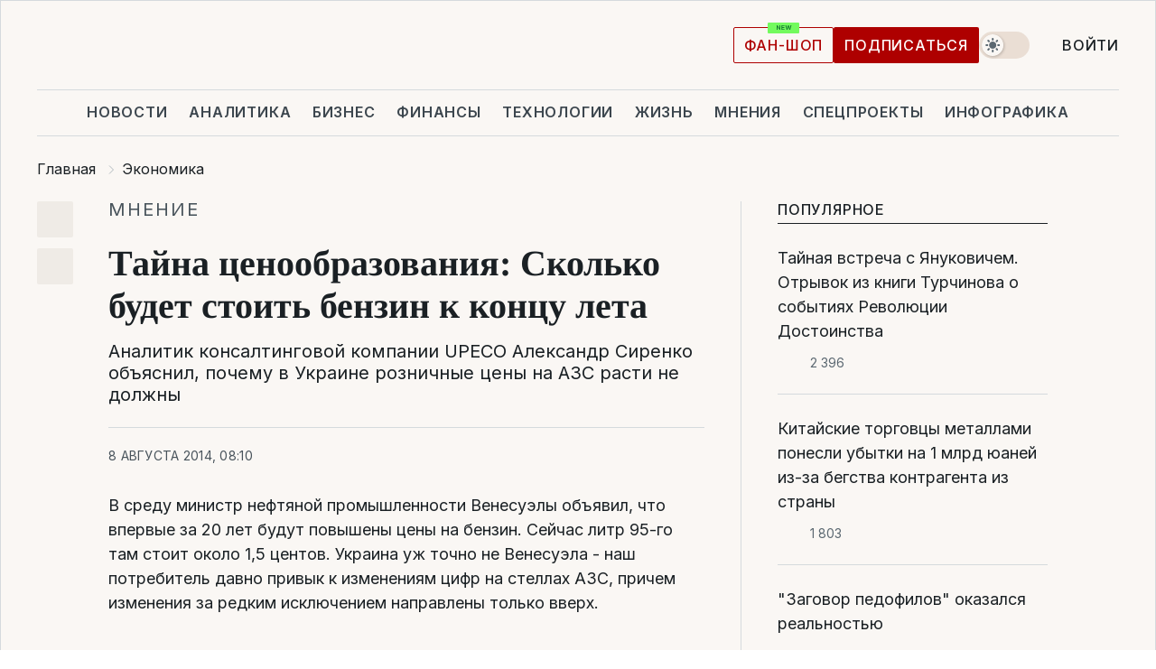

--- FILE ---
content_type: text/html; charset=UTF-8
request_url: https://www.liga.net/economics/opinion/ot-chego-zavisit-budet-zaviset-tsena-benzina-v-ukraine-v-avguste--3999061
body_size: 32553
content:
<!DOCTYPE html>
<html data-project="main" lang="ru"
      data-theme="light">
<head>
    <meta charset="UTF-8">
    <meta name="description" content="Аналитик консалтинговой компании UPECO Александр Сиренко объяснил, почему в Украине розничные цены на АЗС расти не должны" >
<meta name="twitter:card" content="summary_large_image" >
<meta name="twitter:site" content="@LIGA.net" >
<meta name="twitter:title" content="Тайна ценообразования: Сколько будет стоить бензин к концу лета" >
<meta name="twitter:description" content="Аналитик консалтинговой компании UPECO Александр Сиренко объяснил, почему в Украине розничные цены на АЗС расти не должны" >
<meta name="twitter:image" content="https://storage.liga.net/images/general/opinion/opinion-0-ru.png?v=1770083142" >
<meta property="og:site_name" content="LIGA.net" >
<meta property="og:type" content="article" >
<meta property="og:url" content="https://www.liga.net/economics/opinion/ot-chego-zavisit-budet-zaviset-tsena-benzina-v-ukraine-v-avguste--3999061" >
<meta property="og:title" content="Тайна ценообразования: Сколько будет стоить бензин к концу лета" >
<meta property="og:description" content="Аналитик консалтинговой компании UPECO Александр Сиренко объяснил, почему в Украине розничные цены на АЗС расти не должны" >
<meta property="og:image" content="https://storage.liga.net/images/general/opinion/opinion-0-ru.png?v=1770083142" >
<meta property="article:published_time" content="2014-08-08 08:10:06" >
<meta property="article:modified_time" content="2014-08-08 11:37:35" >
<meta property="article:publisher" content="https://www.facebook.com/liga.net" >
<meta property="article:section" content="Экономика" >
<meta name="robots" content="index, follow, max-image-preview:large" >
<meta name="keywords" content="" >
<meta name="news_keywords" content="" >
<meta http-equiv="X-UA-Compatible" content="IE=edge" >
<meta name="csrf-token" content="" ><title>Фактор Европы тянет цены вниз, а белорусы - вверх:  | Новости Украины | LIGA.net</title><!-- DNS prefetch -->
<link rel='dns-prefetch' href='//securepubads.g.doubleclick.net' crossorigin>
<link rel='dns-prefetch' href='//adservice.google.com' crossorigin>
<link rel='dns-prefetch' href='//staticxx.facebook.com' crossorigin>
<link rel="dns-prefetch" href="//weserv.nl">

<link rel='preconnect' href='https://www.google-analytics.com' crossorigin>
<link rel='preconnect' href="https://google.com.ua" crossorigin>
<link rel='preconnect' href="https://google.com" crossorigin>
<link rel='preconnect' href="https://pagead2.googlesyndication.com" crossorigin>
<link rel='preconnect' href="https://securepubads.g.doubleclick.net" crossorigin>
<link rel='preconnect' href="https://stats.g.doubleclick.net" crossorigin>
<link rel='preconnect' href='https://www.facebook.com' crossorigin>
<link rel='preconnect' href='https://tpc.googlesyndication.com/' crossorigin>


<link rel='preconnect' href="https://ajax.googleapis.com" crossorigin>
<link rel='preconnect' href="https://cdn.ampproject.org" crossorigin>
<link rel='preconnect' href="https://adservice.google.com.ua" crossorigin>
<link rel='preconnect' href="https://www.googletagservices.com" crossorigin>
<link rel='preconnect' href="https://www.googletagmanager.com" crossorigin>
<link rel='preconnect' href="https://csi.gstatic.com" crossorigin>
<link rel='preconnect' href="https://tt.onthe.io" crossorigin>
<link rel='preconnect' href="https://cdn.onthe.io" crossorigin>
<link rel='preconnect' href="https://loadercdn.com/" crossorigin>
<link rel='preconnect' href="https://connect.facebook.net" crossorigin>
<link rel='preconnect' href="https://storage.googleapis.com" crossorigin>
<link rel="preconnect" href="https://images.weserv.nl" crossorigin>
<link rel="preconnect" href="https://wsrv.nl" crossorigin>
<link rel='preconnect' href="https://cdn.liga.net" crossorigin>

<link rel="alternate" type="application/rss+xml" title="LIGA.net. Политика и новости мира" href="https://www.liga.net/news/all/rss.xml">
<link rel="alternate" type="application/rss+xml" title="LIGA.net. Новости бизнеса" href="https://www.liga.net/biz/all/rss.xml">
<link rel="alternate" type="application/rss+xml" title="LIGA.net. Новости телекома и технологий" href="https://www.liga.net/tech/all/rss.xml">
<link rel="alternate" type="application/rss+xml" title="LIGA.net. Life - полезные советы и новости" href="https://www.liga.net/life/all/rss.xml">
<link rel="alternate" type="application/rss+xml" title="LIGA.net. Новости финансового мира" href="https://www.liga.net/fin/export/all.xml">
<link rel="alternate" type="application/rss+xml" title="LIGA.net. Блоги" href="https://www.liga.net/rss/blog.xml">

<meta name="viewport" content="width=device-width, initial-scale=1.0, maximum-scale=5">
<meta name="color-scheme" content="light dark">
    <style>
        /* Перевіряємо, чи користувач раніше обрав темну тему або його система налаштована на темну тему */
        :root {
            color-scheme: light dark; /* Допомагає уникнути блимання */
        }

        html[data-theme='dark'],
        @media (prefers-color-scheme: dark) {
            body {
                background-color: #1A2024;
                color: #FAF7F4;
            }
            /* Додайте інші критичні стилі для темної теми */
        }
    </style>

<link rel="preload" href="https://cdn.liga.net/assets/fonts/Inter/Inter-Cyrillic.woff2" as="font" crossorigin type="font/woff2">
<link rel="preload" href="https://cdn.liga.net/assets/fonts/Inter/Inter-Latin.woff2" as="font" crossorigin type="font/woff2">
<link rel="preload" href="https://cdn.liga.net/assets/fonts/Tinos/Tinos-Bold-Latin.woff2" as="font" crossorigin type="font/woff2">
<link rel="preload" href="https://cdn.liga.net/assets/fonts/Tinos/Tinos-Bold-Cyrillic.woff2" as="font" crossorigin type="font/woff2">
<script src="/cdn-cgi/scripts/7d0fa10a/cloudflare-static/rocket-loader.min.js" data-cf-settings="50b9d7ed5aa42ed59304d82a-|49"></script><link rel="preload" as="style" href="https://cdn.liga.net/assets/fonts/fonts.css" crossorigin="anonymous" onload="this.rel='stylesheet'"/>
<!--<link rel="stylesheet" href="https://cdn.liga.net/assets/fonts/fonts.css" media="print" onload="this.media='all'">-->

<meta property="fb:app_id" content="112838268763067">
<meta name="format-detection" content="telephone=no">

<link rel="publisher" href="https://plus.google.com/113610967144302019071">
<link rel="chrome-webstore-item" href="https://chrome.google.com/webstore/detail/noochlbenmacmjbccdfffbcloilhoceh">

<link rel="search" type="application/opensearchdescription+xml" title="LIGA.net" href="https://www.liga.net/search-ru.xml">

<!--for PWA-->
<link rel="apple-touch-icon" sizes="180x180" href="https://www.liga.net/design/images/pwa_icons/apple-touch-icon.png">
<link rel="icon" type="image/png" sizes="32x32" href="https://www.liga.net/design/images/pwa_icons/favicon-32x32.png">
<link rel="icon" type="image/png" sizes="16x16" href="https://www.liga.net/design/images/pwa_icons/favicon-16x16.png">
<link rel="manifest" href="https://www.liga.net/design/images/pwa_icons/site.webmanifest">
<link rel="mask-icon" href="https://www.liga.net/design/images/pwa_icons/safari-pinned-tab.svg" color="#e40d24">
<link rel="shortcut icon" href="https://www.liga.net/design/images/pwa_icons/favicon.ico">
<meta name="msapplication-TileColor" content="#e40d24">
<meta name="msapplication-config" content="https://www.liga.net/design/images/pwa_icons/browserconfig.xml">
<meta name="theme-color" content="#e40d24">
<!-- end for PWA-->

<link rel="stylesheet" href="https://cdn.liga.net/assets/css/global.css?v=2026020303" type="text/css">


<link href="https://www.liga.net/economics/opinion/ot-chego-zavisit-budet-zaviset-tsena-benzina-v-ukraine-v-avguste--3999061" rel="canonical" >
<link href="https://www.liga.net/amp/economics/opinion/ot-chego-zavisit-budet-zaviset-tsena-benzina-v-ukraine-v-avguste--3999061" rel="amphtml" >
<link href="https://www.liga.net/economics/opinion/ot-chego-zavisit-budet-zaviset-tsena-benzina-v-ukraine-v-avguste--3999061" hreflang="ru" rel="alternate" >
<link href="https://cdn.liga.net/pages/opinion/index.css?v=2026020303" media="screen" rel="stylesheet" type="text/css" >
<script src="/cdn-cgi/scripts/7d0fa10a/cloudflare-static/rocket-loader.min.js" data-cf-settings="50b9d7ed5aa42ed59304d82a-|49"></script><link href="https://cdn.liga.net/pages/paywall/index.css?v=2026020303" media="print" rel="stylesheet" type="text/css" onload="this.media='all'" ><script type="50b9d7ed5aa42ed59304d82a-text/javascript">var page_razdel = '0';
var page_theme_id = '0';
var page_rubric = 'economics';
var page_tags = '0';
var page_id = '3999061';
var page_url = '/economics/opinion/ot-chego-zavisit-budet-zaviset-tsena-benzina-v-ukraine-v-avguste--3999061';
var page_domain = location.hostname;
var main_domain = 'https://www.liga.net';
var current_domain = 'https://www.liga.net';
var site_project = 'main';
var testUser = location.href.includes('?bannertest=1');
var cdn = 'https://cdn.liga.net';
var isCommercialArticle = '';
var socialProviders = [{"name":"facebook","url":"https:\/\/www.liga.net\/auth\/facebook","icon":"#fb-modal"},{"name":"google","url":"https:\/\/www.liga.net\/auth\/google","icon":"#google-modal"}];
</script>
    <script type="50b9d7ed5aa42ed59304d82a-text/javascript">var dataLayer = window.dataLayer || [];
dataLayer.push({"articleID":"3999061","articleTitle":"\u0422\u0430\u0439\u043d\u0430 \u0446\u0435\u043d\u043e\u043e\u0431\u0440\u0430\u0437\u043e\u0432\u0430\u043d\u0438\u044f: \u0421\u043a\u043e\u043b\u044c\u043a\u043e \u0431\u0443\u0434\u0435\u0442 \u0441\u0442\u043e\u0438\u0442\u044c \u0431\u0435\u043d\u0437\u0438\u043d \u043a \u043a\u043e\u043d\u0446\u0443 \u043b\u0435\u0442\u0430","articleSection":"","articleRubric":"\u042d\u043a\u043e\u043d\u043e\u043c\u0438\u043a\u0430","articleAuthors":"","articleTranslators":"","articleModifiedTime":"2014-08-08 11:37:35","articlePublishedtime":"2014-08-08 08:10:06","articleTags":"","articleType":"\u041c\u043d\u0435\u043d\u0438\u0435","articleWordCount":177,"has_aigen":0});</script>
    <script type="50b9d7ed5aa42ed59304d82a-text/javascript">(function(w,d,s,l,i){w[l]=w[l]||[];w[l].push({'gtm.start': new Date().getTime(),event:'gtm.js'});var f=d.getElementsByTagName(s)[0], j=d.createElement(s),dl=l!='dataLayer'?'&l='+l:'';j.async=true;j.src='https://www.googletagmanager.com/gtm.js?id='+i+dl;f.parentNode.insertBefore(j,f);})(window,document,'script','dataLayer','GTM-5NJRMLH');</script>

    <script src="/beta/js/libs/cookies.js?v=2026020303" type="50b9d7ed5aa42ed59304d82a-text/javascript"></script>
    <script type="50b9d7ed5aa42ed59304d82a-text/javascript">
        const botPattern = "(googlebot\/|bot|Googlebot-Mobile|Googlebot-Image|Google favicon|Mediapartners-Google|bingbot|slurp|java|wget|curl|Lighthouse)";
        const re = new RegExp(botPattern, 'i');
        const userAgent = navigator.userAgent;

        let realAgent = true;

        if (re.test(userAgent)) {
            let realAgent = false;
        }

        if (typeof lang === "undefined") {
            var lang = document.getElementsByTagName('html')[0].getAttribute('lang');
        }

        if (typeof locale === "undefined") {
            var locale = 'ru_UA';
        }
        const api = Cookies.withAttributes({path: '/', domain: 'liga.net', secure: true})

        var is_login = Cookies.get('is_login'),
            is_subscribe = isSubscribe = Cookies.get('is_subscribe'),
            is_show_ad = isShowAd = Cookies.get('isShowAd')

        const isHideAdvert = function () {
            var hideAdvert = is_show_ad === 'false' && is_login === 'true' || typeof realAgent !== 'undefined' && realAgent == false;

            if (isCommercialArticle === 'true') {
                hideAdvert = true;
            }

            return hideAdvert;
        }
        var user_id = (Cookies.get("user_id") === "" || Cookies.get("user_id") === undefined) ? 0 : Cookies.get("user_id");
        var user_email = Cookies.get("email");
    </script>

    <style>
        #catfish-wrapper {
            position: fixed;
            left: 0;
            right: 0;
            display: none;
            padding: 10px 0;
            background: rgba(0, 0, 0, .6);
            z-index: 899999;
            bottom: 0 !important
        }

        @media (max-width: 766px) {
            #catfish-wrapper {
                bottom: 60px;
                padding: 0;
            }
        }

        #catfish-wrapper div {
            width: 100% !important;
            text-align: center !important
        }

        #catfish-close-btn {
            margin: 0;
            display: none;
            width: 28px !important;
            position: absolute;
            top: 0;
            right: 0;
            height: 28px;
            background-image: url('[data-uri]');
            background-size: 100%;
            background-color: rgba(255, 255, 255, 0.95);
            cursor: pointer;
            z-index: 110000
        }

        #catfish-close-btn.visible {
            display: block;
        }

        #div-gpt-ad-BRANDING {
            display: flex;
        }

        #div-gpt-ad-BRANDING iframe {

        }

        @media (min-width: 1200px) {

            #div-gpt-ad-BRANDING iframe {
                position: fixed;
                left: 0;
                right: 0;
                top: 0;
                bottom: 0;
                width: 100%;
                height: 100vh;
                z-index: 0;
            }
        }
    </style>
</head>
<body data-page="news-economics-view">
<noscript><iframe src='https://www.googletagmanager.com/ns.html?id=GTM-5NJRMLH' height='0' width='0' style='display:none;visibility:hidden'></iframe></noscript>

<div data-client-type="all" data-ad-slot="liganet_TOP_branding" data-template="none"></div>

<div class="container is-border">
    
<div class="support-cta">
    <div class="support-cta__text">Ответственная качественная журналистика</div>
    <a href="https://www.liga.net/donation" class="button button-sm support-cta__btn">Подписаться</a>
</div>

<header class="header">
    <div class="header__top">
        <a href="https://www.liga.net/" class="header__logo" aria-label="logo">
            <svg class="header__logo-icon" width="212" height="54">
                <use xlink:href="#logo"></use>
            </svg>
            <span class="sr-only">liga.net</span>
        </a>

        <div class="header__actions">
            <!--    <a href="#" class="weather-widget header__weather">-->
<!--          <span class="weather-widget__temperature">-->
<!--              <svg class="weather-widget__temperature-icon">-->
<!--                <use xlink:href="#weather"></use>-->
<!--              </svg>-->
<!--              -7°С-->
<!--          </span>-->
<!--        <span class="weather-widget__city">Івано-Франківськ</span>-->
<!--    </a>-->

            <label class="theme-switcher">
                <input type="checkbox" class="theme-switcher__input" />
                <span class="theme-switcher__control"></span>

                <span class="sr-only">theme</span>
            </label>

            
            <a href="https://shop.liga.net" target="_blank" class="button button-outline button-sm fan-btn hide-md" rel="nofollow">фан-шоп</a>

                            <a href="https://www.liga.net/donation" class="button button-sm header__button header__button--last">Подписаться</a>
            
                            <div class="dropdown-widget__current js-show-auth">
                    <svg class="dropdown-widget__icon" width="14" height="15">
                        <use xlink:href="#user"></use>
                    </svg>
                    Войти                </div>
            
            <button class="header__menu-btn js-toggle-menu">
                <svg width="14" height="14">
                    <use xlink:href="#menu-bar"></use>
                </svg>
                <span class="sr-only">Burger menu</span>
            </button>
        </div>
    </div>
</header>
<div class="header__bottom">
    <div class="search-widget header__search-for-menu">
        <form id="search_popup_menu" action="https://www.liga.net/search/result" method="POST" class="search-widget__form">
            <input name="q" type="search" minlength="3" autocomplete="off" required placeholder="Поиск по сайту" class="search-widget__input">
            <button class="search-widget__send" type="submit" aria-label="Поиск">
                <svg>
                    <use xlink:href="#search-big"></use>
                </svg>
                <span class="sr-only">search-icon</span>
            </button>
        </form>
    </div>
    <a href="https://www.liga.net/" class="header__home hide-sm" aria-label="home">
        <svg class="header__home-icon">
            <use xlink:href="#home"></use>
        </svg>

        <span class="sr-only">home-icon</span>
    </a>
    <nav class="header-menu header__menu">

        <ul class="header-menu__list" id="menu">
            <li class="header-menu__item">
                <a href="https://news.liga.net/" class="header-menu__link">Новости</a>
            </li>
            <li class="header-menu__item">
                <a href="https://www.liga.net/analytics" class="header-menu__link">Аналитика</a>
            </li>
            <li class="header-menu__item">
                <a href="https://biz.liga.net/" class="header-menu__link">Бизнес</a>
            </li>
            <li class="header-menu__item">
                <a href="https://finance.liga.net/" class="header-menu__link">Финансы</a>
            </li>
            <li class="header-menu__item">
                <a href="https://tech.liga.net/" class="header-menu__link">Технологии</a>
            </li>
            <li class="header-menu__item">
                <a href="https://life.liga.net/ru" class="header-menu__link">Жизнь</a>
            </li>
            <li class="header-menu__item">
                <a href="https://www.liga.net/opinion" class="header-menu__link">Мнения</a>
            </li>
            <li class="header-menu__item">
                <a href="https://www.liga.net/projects" class="header-menu__link">Спецпроекты</a>
            </li>
            <li class="header-menu__item">
                <a href="https://www.liga.net/infographic-of-the-day" class="header-menu__link">Инфографика</a>
            </li>
            <li class="header-menu__item order">
                <a href="https://shop.liga.net" target="_blank" class="header-menu__link" rel="nofollow">
                    <b>фан-шоп</b>
                    <svg class="visible" width="29" height="10" viewBox="0 0 29 10" fill="none" xmlns="http://www.w3.org/2000/svg">
                        <rect width="29" height="9.94286" rx="0.951976" fill="#73FA5E"/>
                        <path d="M11.7062 2.51492V6.66016H10.9492L9.14577 4.05117H9.11541V6.66016H8.239V2.51492H9.00814L10.7974 5.12188H10.8338V2.51492H11.7062ZM12.7153 6.66016V2.51492H15.5085V3.2375H13.5917V4.22523H15.3647V4.94782H13.5917V5.93757H15.5165V6.66016H12.7153ZM17.4233 6.66016L16.2372 2.51492H17.1946L17.8807 5.39513H17.9151L18.6721 2.51492H19.4919L20.2468 5.4012H20.2833L20.9694 2.51492H21.9268L20.7407 6.66016H19.8866L19.0972 3.94996H19.0648L18.2774 6.66016H17.4233Z" fill="#187D31"/>
                    </svg>
                </a>
            </li>
                            <li class="header-menu__item">
                    <a href="https://www.liga.net/promocode" class="header-menu__link">Промокоды</a>
                </li>
                <li class="header-menu__item">
                    <a href="https://file.liga.net" class="header-menu__link">Досье</a>
                </li>
                <li class="header-menu__item">
                    <a href="https://blog.liga.net" class="header-menu__link">Блоги</a>
                </li>
                <li class="header-menu__item">
                    <a href="https://www.liga.net/igaming/" class="header-menu__link">iGaming</a>
                </li>
                <li class="header-menu__item">
                    <a href="https://radnyky.liga.net/" class="header-menu__link">LIGA. Радників</a>
                </li>
                    </ul>
        <span class="header-menu__button" style="display: none;">...</span>
        <ul class="dropdown-widget header-menu__dropdown"></ul>
    </nav>

    <button type="button" class="header__search-btn js-toggle-search hide-sm" aria-label="Поиск">
        <svg>
            <use xlink:href="#search-big"></use>
        </svg>
        <span class="sr-only">searc-big-icon</span>
    </button>
</div>

<div class="search-widget header__search">
    <form id="search_popup" action="https://www.liga.net/search/result" method="POST" class="search-widget__form">
        <input name="q" type="search" minlength="3" autocomplete="off" required placeholder="Поиск по сайту" class="search-widget__input">
        <button class="search-widget__send" type="submit" aria-label="Поиск">
            <svg>
                <use xlink:href="#search-big"></use>
            </svg>
            <span class="sr-only">search-big-icon-popup</span>
        </button>
    </form>
</div>


    
    
    <script type="application/ld+json">{"@context":"https:\/\/schema.org","@graph":[{"headline":"\u0422\u0430\u0439\u043d\u0430 \u0446\u0435\u043d\u043e\u043e\u0431\u0440\u0430\u0437\u043e\u0432\u0430\u043d\u0438\u044f: \u0421\u043a\u043e\u043b\u044c\u043a\u043e \u0431\u0443\u0434\u0435\u0442 \u0441\u0442\u043e\u0438\u0442\u044c \u0431\u0435\u043d\u0437\u0438\u043d \u043a \u043a\u043e\u043d\u0446\u0443 \u043b\u0435\u0442\u0430","description":"\u0410\u043d\u0430\u043b\u0438\u0442\u0438\u043a \u043a\u043e\u043d\u0441\u0430\u043b\u0442\u0438\u043d\u0433\u043e\u0432\u043e\u0439 \u043a\u043e\u043c\u043f\u0430\u043d\u0438\u0438 UPECO \u0410\u043b\u0435\u043a\u0441\u0430\u043d\u0434\u0440 \u0421\u0438\u0440\u0435\u043d\u043a\u043e \u043e\u0431\u044a\u044f\u0441\u043d\u0438\u043b, \u043f\u043e\u0447\u0435\u043c\u0443 \u0432 \u0423\u043a\u0440\u0430\u0438\u043d\u0435 \u0440\u043e\u0437\u043d\u0438\u0447\u043d\u044b\u0435 \u0446\u0435\u043d\u044b \u043d\u0430 \u0410\u0417\u0421 \u0440\u0430\u0441\u0442\u0438 \u043d\u0435 \u0434\u043e\u043b\u0436\u043d\u044b","name":"","url":"https:\/\/www.liga.net\/economics\/opinion\/ot-chego-zavisit-budet-zaviset-tsena-benzina-v-ukraine-v-avguste--3999061","mainEntityOfPage":"https:\/\/www.liga.net\/economics\/opinion\/ot-chego-zavisit-budet-zaviset-tsena-benzina-v-ukraine-v-avguste--3999061","datePublished":"2014-08-08T08:10:06+03:00","dateModified":"2014-08-08T11:37:35+03:00","publisher":{"name":"LIGA.net","logo":{"url":"https:\/\/www.liga.net\/public\/design\/images\/liga-sponsor.jpg","width":126,"height":34,"@type":"ImageObject","@context":"https:\/\/schema.org\/"},"@type":"Organization","@context":"https:\/\/schema.org\/"},"image":{"representativeOfPage":"true","url":"https:\/\/www.liga.net\/images\/general\/2014\/08\/08\/201408080810061088.jpg?v=1520573613","@type":"ImageObject","@context":"https:\/\/schema.org\/"},"articleSection":"\u042d\u043a\u043e\u043d\u043e\u043c\u0438\u043a\u0430","articleBody":" \u0412 \u0441\u0440\u0435\u0434\u0443 \u043c\u0438\u043d\u0438\u0441\u0442\u0440 \u043d\u0435\u0444\u0442\u044f\u043d\u043e\u0439 \u043f\u0440\u043e\u043c\u044b\u0448\u043b\u0435\u043d\u043d\u043e\u0441\u0442\u0438 \u0412\u0435\u043d\u0435\u0441\u0443\u044d\u043b\u044b \u043e\u0431\u044a\u044f\u0432\u0438\u043b, \u0447\u0442\u043e \u0432\u043f\u0435\u0440\u0432\u044b\u0435 \u0437\u0430 20 \u043b\u0435\u0442 \u0431\u0443\u0434\u0443\u0442 \u043f\u043e\u0432\u044b\u0448\u0435\u043d\u044b \u0446\u0435\u043d\u044b \u043d\u0430 \u0431\u0435\u043d\u0437\u0438\u043d. \u0421\u0435\u0439\u0447\u0430\u0441 \u043b\u0438\u0442\u0440 95-\u0433\u043e \u0442\u0430\u043c \u0441\u0442\u043e\u0438\u0442 \u043e\u043a\u043e\u043b\u043e 1,5 \u0446\u0435\u043d\u0442\u043e\u0432. \u0423\u043a\u0440\u0430\u0438\u043d\u0430 \u0443\u0436 \u0442\u043e\u0447\u043d\u043e \u043d\u0435 \u0412\u0435\u043d\u0435\u0441\u0443\u044d\u043b\u0430 - \u043d\u0430\u0448 \u043f\u043e\u0442\u0440\u0435\u0431\u0438\u0442\u0435\u043b\u044c \u0434\u0430\u0432\u043d\u043e \u043f\u0440\u0438\u0432\u044b\u043a \u043a \u0438\u0437\u043c\u0435\u043d\u0435\u043d\u0438\u044f\u043c \u0446\u0438\u0444\u0440 \u043d\u0430 \u0441\u0442\u0435\u043b\u043b\u0430\u0445 \u0410\u0417\u0421, \u043f\u0440\u0438\u0447\u0435\u043c \u0438\u0437\u043c\u0435\u043d\u0435\u043d\u0438\u044f \u0437\u0430 \u0440\u0435\u0434\u043a\u0438\u043c \u0438\u0441\u043a\u043b\u044e\u0447\u0435\u043d\u0438\u0435\u043c \u043d\u0430\u043f\u0440\u0430\u0432\u043b\u0435\u043d\u044b \u0442\u043e\u043b\u044c\u043a\u043e \u0432\u0432\u0435\u0440\u0445. \u041f\u043e\u0441\u043b\u0435\u0434\u043d\u044e\u044e \u043d\u0435\u0434\u0435\u043b\u044e \u0432\u044b\u0448\u0435\u043b \u0440\u044f\u0434 \u043f\u0440\u043e\u0433\u043d\u043e\u0437\u043e\u0432, \u043f\u0440\u0435\u0434\u0441\u043a\u0430\u0437\u044b\u0432\u0430\u044e\u0449\u0438\u0445 \u0440\u043e\u0441\u0442 \u0446\u0435\u043d \u043d\u0430 \u0442\u043e\u043f\u043b\u0438\u0432\u043e. \u041e\u0436\u0438\u0434\u0430\u043d\u0438\u044f \u043f\u043e\u0434\u043e\u0440\u043e\u0436\u0430\u043d\u0438\u044f \u0443\u0436\u0435 \u0432 \u0430\u0432\u0433\u0443\u0441\u0442\u0435 \u0438\u043c\u0435\u044e\u0442 \u043e\u043f\u0440\u0435\u0434\u0435\u043b\u0435\u043d\u043d\u044b\u0435 \u043e\u0441\u043d\u043e\u0432\u0430\u043d\u0438\u044f, \u043d\u043e \u043d\u0435 \u0432\u0441\u0435 \u0442\u0430\u043a \u043e\u0434\u043d\u043e\u0437\u043d\u0430\u0447\u043d\u043e.  \u041d\u0430 \u0442\u043e\u043f\u043b\u0438\u0432\u043d\u044b\u0439 \u0440\u044b\u043d\u043e\u043a \u0432\u043b\u0438\u044f\u0435\u0442 \u0440\u044f\u0434 \u0444\u0430\u043a\u0442\u043e\u0440\u043e\u0432. \u041d\u0435\u043a\u043e\u0442\u043e\u0440\u044b\u0435 \u0438\u0437 \u043d\u0438\u0445 \u0441\u0442\u0438\u043c\u0443\u043b\u0438\u0440\u0443\u044e\u0442 \u0440\u043e\u0441\u0442, \u0434\u0440\u0443\u0433\u0438\u0435 \u043f\u0440\u0435\u0434\u0440\u0435\u043a\u0430\u044e\u0442 \u0441\u043d\u0438\u0436\u0435\u043d\u0438\u0435 \u0446\u0435\u043d \u043d\u0430 \u0410\u0417\u0421. \u0421 \u043f\u0440\u043e\u0448\u043b\u043e\u0439 \u043d\u0435\u0434\u0435\u043b\u0438 \u0433\u0440\u0438\u0432\u043d\u044f \u0434\u0435\u0432\u0430\u043b\u044c\u0432\u0438\u0440\u043e\u0432\u0430\u043b\u0430 \u043d\u0430 6%, \u043d\u043e \u0430\u043d\u0430\u043b\u0438\u0442\u0438\u043a\u0438 \u0444\u0438\u043d\u0430\u043d\u0441\u043e\u0432\u043e\u0433\u043e \u0440\u044b\u043d\u043a\u0430 \u0441\u0447\u0438\u0442\u0430\u044e\u0442, \u0447\u0442\u043e \u0434\u043e\u0440\u043e\u0433\u043e\u0439 \u0434\u043e\u043b\u043b\u0430\u0440 - \u044f\u0432\u043b\u0435\u043d\u0438\u0435 \u0438\u0441\u043a\u0443\u0441\u0441\u0442\u0432\u0435\u043d\u043d\u043e\u0435 \u0438 \u043d\u0435\u0434\u043e\u043b\u0433\u043e\u0435, \u0438 \u0430\u043c\u0435\u0440\u0438\u043a\u0430\u043d\u0441\u043a\u0430\u044f \u0432\u0430\u043b\u044e\u0442\u0430 \u043e\u0442\u043a\u0430\u0442\u0438\u0442\u0441\u044f \u043d\u0430\u0437\u0430\u0434 \u0432 \u0431\u043b\u0438\u0436\u0430\u0439\u0448\u0438\u0435 \u0434\u043d\u0438. \u0415\u0441\u0442\u0435\u0441\u0442\u0432\u0435\u043d\u043d\u043e, \u0443\u043a\u0440\u0430\u0438\u043d\u0441\u043a\u0438\u0439 \u0438\u043c\u043f\u043e\u0440\u0442\u043e\u0437\u0430\u0432\u0438\u0441\u0438\u043c\u044b\u0439 \u0440\u044b\u043d\u043e\u043a \u0431\u043e\u043b\u0435\u0437\u043d\u0435\u043d\u043d\u043e \u0432\u043e\u0441\u043f\u0440\u0438\u043d\u044f\u043b \u043a\u0443\u0440\u0441\u043e\u0432\u0443\u044e \u0440\u0430\u0437\u043d\u0438\u0446\u0443, \u0447\u0442\u043e \u043e\u0442\u0440\u0430\u0437\u0438\u043b\u043e\u0441\u044c \u043d\u0430 \u0446\u0435\u043d\u0435 \u043e\u043f\u0442\u043e\u0432\u044b\u0445 \u043f\u0430\u0440\u0442\u0438\u0439 \u0442\u043e\u043f\u043b\u0438\u0432\u0430. \u0410 \u0442\u0443\u0442 \u0435\u0449\u0435 \u043e\u0431\u043d\u0430\u0436\u0438\u043b\u0441\u044f \u0432\u043e \u0432\u0441\u0435\u0439 \u043a\u0440\u0430\u0441\u0435 &amp;quot;\u0431\u0435\u043b\u043e\u0440\u0443\u0441\u0441\u043a\u0438\u0439 \u0444\u0440\u043e\u043d\u0442&amp;quot;: \u0441\u044f\u0431\u0440\u044b \u0432\u0440\u0435\u043c\u0435\u043d\u043d\u043e, \u043c\u0435\u0441\u044f\u0446\u0430 \u043d\u0430 \u0434\u0432\u0430, \u043f\u0435\u0440\u0435\u0441\u0442\u0430\u043d\u0443\u0442 \u043e\u0442\u0433\u0440\u0443\u0436\u0430\u0442\u044c \u0431\u0435\u043d\u0437\u0438\u043d \u043d\u0430 \u0443\u043a\u0440\u0430\u0438\u043d\u0441\u043a\u0438\u0439 \u0440\u044b\u043d\u043e\u043a. \u041d\u043e \u044d\u0442\u0438 \u043d\u0435\u0433\u0430\u0442\u0438\u0432\u043d\u044b\u0435 \u0442\u0435\u043d\u0434\u0435\u043d\u0446\u0438\u0438 \u0442\u043e\u043b\u044c\u043a\u043e \u0447\u0430\u0441\u0442\u044c \u043f\u0440\u043e\u0438\u0441\u0445\u043e\u0434\u044f\u0449\u0435\u0433\u043e \u0438 \u043d\u0435 \u043e\u0442\u043e\u0431\u0440\u0430\u0436\u0430\u044e\u0442 \u0432\u0441\u044e \u043a\u0430\u0440\u0442\u0438\u043d\u0443 \u0432 \u0446\u0435\u043b\u043e\u043c.    \u0424\u0430\u043a\u0442\u043e\u0440 \u0411\u0435\u043b\u0430\u0440\u0443\u0441\u0438   \u0414\u0435\u0439\u0441\u0442\u0432\u0438\u0442\u0435\u043b\u044c\u043d\u043e, \u0423\u043a\u0440\u0430\u0438\u043d\u0443 \u0441\u043d\u043e\u0432\u0430 \u043f\u043e\u0434\u0432\u043e\u0434\u044f\u0442 \u0431\u0435\u043b\u043e\u0440\u0443\u0441\u044b, \u043a\u0440\u0443\u043f\u043d\u0435\u0439\u0448\u0438\u0435 \u043f\u043e\u0441\u0442\u0430\u0432\u0449\u0438\u043a\u0438 \u0431\u0435\u043d\u0437\u0438\u043d\u0430 \u0432 \u0441\u0442\u0440\u0430\u043d\u0443. \u041f\u043e \u043f\u043e\u043b\u0438\u0442\u0438\u0447\u0435\u0441\u043a\u0438\u043c \u043f\u0440\u0438\u0447\u0438\u043d\u0430\u043c \u0411\u0435\u043b\u0430\u0440\u0443\u0441\u044c \u0443\u0436\u0435 \u0434\u0430\u0432\u043d\u043e \u043d\u0435 \u044f\u0432\u043b\u044f\u0435\u0442\u0441\u044f \u0441\u0430\u043c\u043e\u0441\u0442\u043e\u044f\u0442\u0435\u043b\u044c\u043d\u044b\u043c \u0438\u0433\u0440\u043e\u043a\u043e\u043c \u043d\u0430 \u0442\u043e\u043f\u043b\u0438\u0432\u043d\u043e\u043c \u0440\u044b\u043d\u043a\u0435. \u041f\u043e\u043b\u0443\u0447\u0430\u044f \u0434\u0435\u0448\u0435\u0432\u0443\u044e \u043d\u0435\u0444\u0442\u044c \u0438\u0437 \u0420\u043e\u0441\u0441\u0438\u0438 \u0432 \u0440\u0430\u043c\u043a\u0430\u0445 \u0422\u0430\u043c\u043e\u0436\u0435\u043d\u043d\u043e\u0433\u043e \u0441\u043e\u044e\u0437\u0430, \u043e\u043d\u0430 \u0441\u0432\u044f\u0437\u0430\u043d\u0430 \u043a\u043e\u043d\u0442\u0440\u0430\u043a\u0442\u0430\u043c\u0438, \u043e\u0431\u044f\u0437\u044b\u0432\u0430\u044e\u0449\u0438\u043c\u0438 \u0431\u0435\u043b\u043e\u0440\u0443\u0441\u0441\u043a\u0438\u0435 \u0437\u0430\u0432\u043e\u0434\u044b \u0432 \u0441\u043b\u0443\u0447\u0430\u0435 \u043d\u0435\u043e\u0431\u0445\u043e\u0434\u0438\u043c\u043e\u0441\u0442\u0438 \u044d\u043a\u0441\u043f\u043e\u0440\u0442\u0438\u0440\u043e\u0432\u0430\u0442\u044c \u0447\u0430\u0441\u0442\u044c \u043d\u0435\u0444\u0442\u0435\u043f\u0440\u043e\u0434\u0443\u043a\u0442\u043e\u0432 \u043e\u0431\u0440\u0430\u0442\u043d\u043e \u043d\u0430 \u0440\u043e\u0441\u0441\u0438\u0439\u0441\u043a\u0438\u0439 \u0440\u044b\u043d\u043e\u043a. \u0418 \u0442\u0430\u043a\u0430\u044f \u043f\u043e\u0442\u0440\u0435\u0431\u043d\u043e\u0441\u0442\u044c \u043d\u0430\u0441\u0442\u0443\u043f\u0430\u0435\u0442 \u0432 \u043b\u0435\u0442\u043d\u0438\u0439 \u0441\u0435\u0437\u043e\u043d \u0443\u0436\u0435 \u0442\u0440\u0435\u0442\u0438\u0439 \u0433\u043e\u0434 \u043f\u043e\u0434\u0440\u044f\u0434. \u041d\u043e \u0435\u0441\u043b\u0438 \u0440\u0430\u043d\u0435\u0435 \u043d\u0435\u043a\u043e\u0442\u043e\u0440\u044b\u0435 \u043f\u0430\u0440\u0442\u0438\u0438 \u0431\u0435\u043d\u0437\u0438\u043d\u043e\u0432 \u043d\u0430 \u043f\u0438\u043a\u0435 \u043f\u043e\u0442\u0440\u0435\u0431\u043b\u0435\u043d\u0438\u044f \u0432\u0441\u0435 \u0436\u0435 \u043f\u0440\u043e\u0441\u043a\u0430\u043a\u0438\u0432\u0430\u043b\u0438 \u0432 \u0423\u043a\u0440\u0430\u0438\u043d\u0443, \u0442\u043e \u0442\u0435\u043f\u0435\u0440\u044c\u00a0\u0431\u0435\u043b\u043e\u0440\u0443\u0441\u044b \u0441\u0430\u043c\u0438 \u0447\u0435\u0441\u0442\u043d\u043e \u043f\u0440\u0438\u0437\u043d\u0430\u043b\u0438\u0441\u044c:\u00a0&amp;quot;\u043e\u0442\u0433\u0440\u0443\u0437\u043e\u043a \u043d\u0435 \u0436\u0434\u0438\u0442\u0435&amp;quot;.   \u0417\u0430\u043c\u0435\u0449\u0435\u043d\u0438\u0435   \u0417\u0430\u043c\u0435\u0449\u0435\u043d\u0438\u0435\u043c \u043f\u043e\u0441\u0442\u0430\u0432\u043e\u043a \u0438\u0437 \u0411\u0435\u043b\u0430\u0440\u0443\u0441\u0438 - \u0430 \u044d\u0442\u043e 150 000-200 000 \u0442\u043e\u043d\u043d \u0432 \u043c\u0435\u0441\u044f\u0446 - \u0443\u043a\u0440\u0430\u0438\u043d\u0441\u043a\u0438\u0435 \u0442\u0440\u0435\u0439\u0434\u0435\u0440\u044b \u043e\u0437\u0430\u0431\u043e\u0442\u0438\u043b\u0438\u0441\u044c \u0435\u0449\u0435 \u0432 \u0438\u044e\u043d\u0435. \u0417\u0430\u0434\u0430\u0447\u0430 \u043d\u0435\u043f\u0440\u043e\u0441\u0442\u0430\u044f, \u043d\u043e \u0440\u0435\u0448\u0430\u0435\u043c\u0430\u044f. \u0412\u043e-\u043f\u0435\u0440\u0432\u044b\u0445, \u043a\u043e\u043c\u043f\u0430\u043d\u0438\u0438 \u0433\u0440\u0443\u043f\u043f\u044b \u043f\u043e\u043b\u044c\u0441\u043a\u043e\u0439 PKN Orlen (\u0432\u043b\u0430\u0434\u0435\u0435\u0442 \u043b\u0438\u0442\u043e\u0432\u0441\u043a\u0438\u043c \u041d\u041f\u0417 Orlen Lietuva) \u0443\u0436\u0435 \u043d\u0430\u0440\u0430\u0441\u0442\u0438\u043b\u0438 \u043f\u043e\u0441\u0442\u0430\u0432\u043a\u0438 \u0432 \u0423\u043a\u0440\u0430\u0438\u043d\u0443 \u0431\u0435\u043d\u0437\u0438\u043d\u0430 \u0410-95 \u0438 \u0410-92. \u0412\u0442\u043e\u0440\u043e\u0439 \u0432\u0435\u043a\u0442\u043e\u0440 \u0437\u0430\u043c\u0435\u0449\u0435\u043d\u0438\u044f \u043d\u0430\u0447\u0430\u043b \u0440\u0430\u0431\u043e\u0442\u0430\u0442\u044c \u043d\u0430 \u044e\u0433\u0435. \u041f\u043e \u043c\u043e\u0440\u044e \u043e\u0436\u0438\u0434\u0430\u0435\u0442\u0441\u044f \u043f\u043e\u0441\u0442\u0430\u0432\u043a\u0430 \u043e\u043a\u043e\u043b\u043e 100 000 \u0442\u043e\u043d\u043d \u0442\u043e\u043f\u043b\u0438\u0432\u0430. \u0422\u0440\u0430\u0434\u0438\u0446\u0438\u043e\u043d\u043d\u044b\u043c \u043f\u043e\u0441\u0442\u0430\u0432\u0449\u0438\u043a\u043e\u043c \u0431\u0435\u043d\u0437\u0438\u043d\u043e\u0432 \u043d\u0430 \u044e\u0433\u0435 \u0423\u043a\u0440\u0430\u0438\u043d\u044b \u044f\u0432\u043b\u044f\u0435\u0442\u0441\u044f \u0420\u043e\u043c\u043f\u0435\u0442\u0440\u043e\u043b-\u0423\u043a\u0440\u0430\u0438\u043d\u0430. \u0423 \u043a\u043e\u043c\u043f\u0430\u043d\u0438\u0438 \u0435\u0441\u0442\u044c \u0432\u0441\u0435 \u0448\u0430\u043d\u0441\u044b \u043f\u0435\u0440\u0435\u0431\u0440\u0430\u0442\u044c \u043d\u0430 \u0441\u0435\u0431\u044f \u043b\u044c\u0432\u0438\u043d\u0443\u044e \u0434\u043e\u043b\u044e \u0434\u0435\u0444\u0438\u0446\u0438\u0442\u043d\u043e\u0433\u043e \u0440\u044b\u043d\u043a\u0430 \u0431\u0435\u043d\u0437\u0438\u043d\u043e\u0432. \u0421\u0435\u0439\u0447\u0430\u0441 \u0443\u043a\u0440\u0430\u0438\u043d\u0441\u043a\u0438\u0439 \u043e\u0444\u0438\u0441 \u043a\u043e\u043c\u043f\u0430\u043d\u0438\u0438 \u0437\u0430\u0432\u0430\u043b\u0435\u043d \u0437\u0430\u044f\u0432\u043a\u0430\u043c\u0438 \u043e\u0442 \u0443\u043a\u0440\u0430\u0438\u043d\u0441\u043a\u0438\u0445 \u0442\u0440\u0435\u0439\u0434\u0435\u0440\u043e\u0432.   \u041e\u0436\u0438\u0434\u0430\u0435\u043c\u043e \u0432 \u0440\u043e\u043b\u0438 \u043c\u043e\u0440\u0441\u043a\u043e\u0433\u043e \u0438\u043c\u043f\u043e\u0440\u0442\u0435\u0440\u0430 \u0432\u044b\u0441\u0442\u0443\u043f\u0438\u043b\u0430 \u0433\u0440\u0443\u043f\u043f\u0430 \u041f\u0440\u0438\u0432\u0430\u0442, \u043a\u043e\u0442\u043e\u0440\u0430\u044f \u0438\u0437-\u0437\u0430 \u0440\u0430\u0441\u0442\u0443\u0449\u0435\u0439 \u0440\u0435\u0430\u043b\u0438\u0437\u0430\u0446\u0438\u0438 \u0441 \u043b\u0435\u0442\u0430 \u044d\u0442\u043e\u0433\u043e \u0433\u043e\u0434\u0430 \u0441\u0442\u0430\u043b\u0430 \u0438\u043c\u043f\u043e\u0440\u0442\u0438\u0440\u043e\u0432\u0430\u0442\u044c \u043d\u0435\u0444\u0442\u0435\u043f\u0440\u043e\u0434\u0443\u043a\u0442\u044b. \u0412\u0434\u043e\u0431\u0430\u0432\u043e\u043a \u041f\u0440\u0438\u0432\u0430\u0442 \u043e\u0436\u0438\u0434\u0430\u0435\u0442 \u043f\u043e\u0441\u0442\u0430\u0432\u043a\u0443 \u0434\u043e 20 000 \u0442\u043e\u043d\u043d \u0431\u0435\u043d\u0437\u0438\u043d\u0430 \u0410-95 \u0438\u0437 \u0420\u0443\u043c\u044b\u043d\u0438\u0438 \u043f\u043e \u0436\u0435\u043b\u0435\u0437\u043d\u043e\u0439 \u0434\u043e\u0440\u043e\u0433\u0435. \u041e\u0431\u044a\u0435\u043c\u043e\u0432 \u0434\u043e\u043b\u0436\u043d\u043e \u0445\u0432\u0430\u0442\u0438\u0442\u044c \u043d\u0430 \u043e\u0431\u0435\u0441\u043f\u0435\u0447\u0435\u043d\u0438\u0435 \u0410\u0417\u0421 \u0441\u0435\u0442\u0438 \u043d\u0430 \u0417\u0430\u043f\u0430\u0434\u043d\u043e\u0439 \u0423\u043a\u0440\u0430\u0438\u043d\u0435.  \u0415\u0449\u0435 \u043e\u0434\u043d\u0438\u043c \u0438\u0441\u0442\u043e\u0447\u043d\u0438\u043a\u043e\u043c \u0437\u0430\u043c\u0435\u0449\u0435\u043d\u0438\u044f, \u043a\u0430\u043a \u044d\u0442\u043e \u043d\u0438 \u0441\u0442\u0440\u0430\u043d\u043d\u043e \u0437\u0432\u0443\u0447\u0438\u0442, \u043c\u043e\u0436\u0435\u0442 \u0441\u0442\u0430\u0442\u044c \u043a\u043e\u043d\u0442\u0440\u0430\u0431\u0430\u043d\u0434\u0430 \u043d\u0435\u0444\u0442\u0435\u043f\u0440\u043e\u0434\u0443\u043a\u0442\u043e\u0432 \u0432 \u044e\u0436\u043d\u044b\u0445 \u0440\u0435\u0433\u0438\u043e\u043d\u0430\u0445. \u041e\u0447\u0430\u0433\u0438\u00a0\u043d\u0435\u043b\u0435\u0433\u0430\u043b\u044c\u043d\u043e\u0433\u043e \u0432\u0432\u043e\u0437\u0430 \u0442\u043e\u043f\u043b\u0438\u0432\u0430\u00a0\u0432 \u041e\u0434\u0435\u0441\u0441\u043a\u043e\u0439 \u043e\u0431\u043b\u0430\u0441\u0442\u0438 \u0441\u0442\u0430\u0440\u044b\u0435 - \u043f\u043e\u0440\u0442\u044b \u0418\u0437\u043c\u0430\u0438\u043b \u0438 \u041a\u0438\u043b\u0438\u044f. \u041f\u043e \u043f\u0440\u0435\u0434\u0432\u0430\u0440\u0438\u0442\u0435\u043b\u044c\u043d\u044b\u043c \u043e\u0446\u0435\u043d\u043a\u0430\u043c, \u043e\u0431\u044a\u0435\u043c \u043d\u0435\u0443\u0447\u0442\u0435\u043d\u043d\u043e\u0433\u043e \u0444\u0438\u0441\u043a\u0430\u043b\u044c\u043d\u044b\u043c\u0438 \u043e\u0440\u0433\u0430\u043d\u0430\u043c\u0438 \u043f\u0440\u043e\u0434\u0443\u043a\u0442\u0430 \u0441\u043e\u0441\u0442\u0430\u0432\u043b\u044f\u0435\u0442 \u0434\u043e 30\u00a0000 \u0442\u043e\u043d\u043d \u0432 \u043c\u0435\u0441\u044f\u0446 \u0432\u043c\u0435\u0441\u0442\u0435 \u0441 \u043f\u043b\u0430\u0442\u0444\u043e\u0440\u043c\u0430\u0442\u043e\u043c (\u043a\u043e\u043c\u043f\u043e\u043d\u0435\u043d\u0442 \u0431\u0435\u043d\u0437\u0438\u043d\u0430), \u043a\u043e\u0442\u043e\u0440\u044b\u0439 \u043f\u0440\u0435\u0434\u043b\u0430\u0433\u0430\u044e\u0442 \u043f\u043e\u0434 \u0432\u0438\u0434\u043e\u043c \u0431\u0435\u043d\u0437\u0438\u043d\u0430 \u0410-95 \u043f\u043e\u0441\u043b\u0435 \u0441\u043c\u0435\u0448\u0435\u043d\u0438\u044f \u0441 \u043f\u0440\u0438\u0441\u0430\u0434\u043a\u0430\u043c\u0438.  \u0412\u0441\u0435 \u044d\u0442\u0438 \u0444\u0430\u043a\u0442\u043e\u0440\u044b \u0434\u0430\u044e\u0442 \u043e\u0441\u043d\u043e\u0432\u0430\u043d\u0438\u044f \u0443\u0442\u0432\u0435\u0440\u0436\u0434\u0430\u0442\u044c, \u0447\u0442\u043e \u043e\u0431\u0440\u0430\u0437\u043e\u0432\u0430\u0432\u0448\u0438\u0439\u0441\u044f \u0434\u0435\u0444\u0438\u0446\u0438\u0442 \u0438\u0437-\u0437\u0430 \u043f\u0440\u0435\u043a\u0440\u0430\u0449\u0435\u043d\u0438\u044f \u043f\u043e\u0441\u0442\u0430\u0432\u043e\u043a \u0438\u0437 \u0411\u0435\u043b\u0430\u0440\u0443\u0441\u0438 \u0431\u0443\u0434\u0435\u0442 \u043f\u043e\u043b\u043d\u043e\u0446\u0435\u043d\u043d\u043e \u0437\u0430\u043c\u0435\u0449\u0435\u043d \u0437\u0430 \u0441\u0447\u0435\u0442 \u0434\u0440\u0443\u0433\u0438\u0445 \u043c\u0430\u0440\u0448\u0440\u0443\u0442\u043e\u0432 \u043f\u043e\u0441\u0442\u0430\u0432\u043e\u043a \u0438 \u0441\u0443\u0449\u0435\u0441\u0442\u0432\u0435\u043d\u043d\u043e \u043d\u0435 \u043f\u043e\u0432\u043b\u0438\u044f\u0435\u0442 \u043d\u0430 \u0446\u0435\u043d\u043e\u043e\u0431\u0440\u0430\u0437\u043e\u0432\u0430\u043d\u0438\u0435.   \u041a\u043e\u043c\u0430\u043d\u0434\u0430 &amp;quot;\u0432\u043d\u0438\u0437&amp;quot;   \u0413\u043b\u0430\u0432\u043d\u044b\u043c \u0430\u0440\u0431\u0438\u0442\u0440\u043e\u043c \u0440\u043e\u0437\u043d\u0438\u0447\u043d\u043e\u0439 \u0446\u0435\u043d\u044b \u0432 \u043f\u043e\u0441\u043b\u0435\u0434\u043d\u0438\u0435 \u0433\u043e\u0434\u044b \u044f\u0432\u043b\u044f\u043b\u0441\u044f \u0435\u0432\u0440\u043e\u043f\u0435\u0439\u0441\u043a\u0438\u0439 \u043d\u0435\u0444\u0442\u0435\u0440\u044b\u043d\u043e\u043a, \u043f\u043e \u043a\u043e\u0442\u0438\u0440\u043e\u0432\u043a\u0430\u043c \u043a\u043e\u0442\u043e\u0440\u043e\u0433\u043e \u0443\u043a\u0440\u0430\u0438\u043d\u0441\u043a\u0438\u0435 \u043e\u043f\u0435\u0440\u0430\u0442\u043e\u0440\u044b \u0440\u0430\u0441\u0441\u0447\u0438\u0442\u044b\u0432\u0430\u044e\u0442\u0441\u044f \u0441 \u0438\u043d\u043e\u0441\u0442\u0440\u0430\u043d\u043d\u044b\u043c\u0438 \u043f\u0440\u043e\u0438\u0437\u0432\u043e\u0434\u0438\u0442\u0435\u043b\u044f\u043c\u0438 \u0438 \u043f\u043e\u0441\u0442\u0430\u0432\u0449\u0438\u043a\u0430\u043c\u0438 \u043d\u0435\u0444\u0442\u0435\u043f\u0440\u043e\u0434\u0443\u043a\u0442\u043e\u0432. \u041a\u0430\u043a \u0440\u0430\u0437 \u0415\u0432\u0440\u043e\u043f\u0430 \u043d\u0430 \u043f\u0440\u043e\u0442\u044f\u0436\u0435\u043d\u0438\u0438 \u043f\u043e\u0441\u043b\u0435\u0434\u043d\u0438\u0445 \u043f\u043e\u043b\u0443\u0442\u043e\u0440\u0430 \u043c\u0435\u0441\u044f\u0446\u0435\u0432 \u043f\u043e\u043a\u0430\u0437\u044b\u0432\u0430\u0435\u0442 \u0442\u0435\u043d\u0434\u0435\u043d\u0446\u0438\u044e \u043e\u0442\u043d\u044e\u0434\u044c \u043d\u0435 \u0432 \u043f\u043e\u043b\u044c\u0437\u0443 \u043f\u043e\u0432\u044b\u0448\u0435\u043d\u0438\u044f \u0446\u0435\u043d.  \u041d\u0430\u0447\u0438\u043d\u0430\u044f \u0441 \u0442\u0440\u0435\u0442\u044c\u0435\u0439 \u0434\u0435\u043a\u0430\u0434\u044b \u0438\u044e\u043d\u044f \u043a\u043e\u0442\u0438\u0440\u043e\u0432\u043a\u0438 \u043d\u0430 \u043d\u0435\u0444\u0442\u044c \u0438 \u0441\u0432\u0435\u0442\u043b\u044b\u0435 \u043d\u0435\u0444\u0442\u0435\u043f\u0440\u043e\u0434\u0443\u043a\u0442\u044b \u043f\u0430\u0434\u0430\u044e\u0442 \u043d\u0430 2% \u0432 \u043d\u0435\u0434\u0435\u043b\u044e. \u0412 \u0438\u0442\u043e\u0433\u0435 \u0437\u0430 \u043f\u043e\u043b\u0442\u043e\u0440\u0430 \u043c\u0435\u0441\u044f\u0446\u0430 \u0446\u0435\u043d\u0430 \u0437\u0430 \u0431\u0430\u0440\u0440\u0435\u043b\u044c \u043d\u0435\u0444\u0442\u0438 Brent \u043e\u043f\u0443\u0441\u0442\u0438\u043b\u0430\u0441\u044c \u0441\u043e $115 \u0434\u043e $102. \u0421\u043e\u043e\u0442\u0432\u0435\u0442\u0441\u0442\u0432\u0435\u043d\u043d\u043e, \u0438 \u0446\u0435\u043d\u0430 \u0431\u0435\u043d\u0437\u0438\u043d\u0430 \u0410-95 \u0432 \u0421\u0440\u0435\u0434\u0438\u0437\u0435\u043c\u043d\u043e\u043c\u043e\u0440\u044c\u0435 \u0441\u043d\u0438\u0437\u0438\u043b\u0430\u0441\u044c \u043d\u0430 12,3%, \u043e\u043f\u0443\u0441\u0442\u0438\u0432\u0448\u0438\u0441\u044c \u0434\u043e $934 \u0437\u0430 \u0442\u043e\u043d\u043d\u0443.   \u041a\u043e\u043d\u0435\u0447\u043d\u043e, \u043d\u0430\u0437\u0432\u0430\u0442\u044c \u0441\u043b\u0430\u0436\u0435\u043d\u043d\u043e\u0439 \u0440\u0430\u0431\u043e\u0442\u0443 \u0443\u043a\u0440\u0430\u0438\u043d\u0441\u043a\u043e\u0433\u043e \u0442\u043e\u043f\u043b\u0438\u0432\u043d\u043e\u0433\u043e \u0440\u044b\u043d\u043a\u0430 \u0441\u0435\u0433\u043e\u0434\u043d\u044f \u043d\u0435 \u043f\u043e\u0432\u043e\u0440\u0430\u0447\u0438\u0432\u0430\u0435\u0442\u0441\u044f \u044f\u0437\u044b\u043a. \u0412 \u0441\u0442\u0440\u0430\u043d\u0435 \u0432\u0435\u0434\u0443\u0442\u0441\u044f \u0431\u043e\u0435\u0432\u044b\u0435 \u0434\u0435\u0439\u0441\u0442\u0432\u0438\u044f, \u043a\u043e\u0442\u043e\u0440\u044b\u0435 \u0432\u043e\u043b\u0435\u0439-\u043d\u0435\u0432\u043e\u043b\u0435\u0439 \u0444\u043e\u0440\u043c\u0430\u0442\u0438\u0440\u0443\u044e\u0442 \u0440\u044b\u043d\u043e\u043a. \u041a\u0440\u043e\u043c\u0435 \u0442\u043e\u0433\u043e, \u043d\u0435 \u0434\u043e \u043a\u043e\u043d\u0446\u0430 \u043f\u043e\u043d\u044f\u0442\u043d\u043e, \u043a\u0442\u043e \u0441\u0442\u043e\u0438\u0442 \u0437\u0430\u00a0\u0430\u0432\u0441\u0442\u0440\u0438\u0439\u0441\u043a\u0438\u043c\u0438 \u043f\u043e\u043a\u0443\u043f\u0430\u0442\u0435\u043b\u044f\u043c\u0438\u00a0\u0441\u0435\u0442\u0438 \u041b\u0443\u043a\u043e\u0439\u043b \u0438 \u0441\u043a\u043e\u043b\u044c\u043a\u043e \u0431\u0443\u0434\u0435\u0442 \u0441\u0442\u043e\u0438\u0442\u044c \u0431\u0435\u043d\u0437\u0438\u043d \u043d\u0430 240 \u0410\u0417\u0421 \u044d\u0442\u043e\u0439 \u043a\u043e\u043c\u043f\u0430\u043d\u0438\u0438. \u0422\u0430\u043a\u0436\u0435 \u043d\u0435 \u044f\u0441\u043d\u043e, \u0437\u0430\u0447\u0435\u043c \u0434\u0432\u0435 \u043d\u0435\u0434\u0435\u043b\u0438 \u043d\u0430\u0437\u0430\u0434 \u041f\u0440\u0438\u0432\u0430\u0442 \u043f\u043e\u0436\u0435\u0440\u0442\u0432\u043e\u0432\u0430\u043b \u043d\u0430\u043b\u0438\u0447\u043d\u043e\u0439 \u0432\u044b\u0440\u0443\u0447\u043a\u043e\u0439 \u0432 100 \u043c\u043b\u043d \u0433\u0440\u043d, \u043f\u0440\u0438\u043e\u0441\u0442\u0430\u043d\u043e\u0432\u0438\u0432 \u0440\u0435\u0430\u043b\u0438\u0437\u0430\u0446\u0438\u044e \u0442\u043e\u043f\u043b\u0438\u0432\u0430 \u043d\u0430 1 500 \u0441\u0432\u043e\u0438\u0445 \u0437\u0430\u043f\u0440\u0430\u0432\u043a\u0430\u0445.  \u0417\u0430\u0442\u043e \u0441\u043e\u0432\u0435\u0440\u0448\u0435\u043d\u043d\u043e \u043f\u043e\u043d\u044f\u0442\u043d\u043e, \u0447\u0442\u043e \u0437\u0430 \u0431\u0430\u0440\u0434\u0430\u043a \u0432 \u043e\u0442\u0440\u0430\u0441\u043b\u0438 \u043c\u043e\u0436\u0435\u0442 \u0437\u0430\u043f\u043b\u0430\u0442\u0438\u0442\u044c \u0430\u0432\u0442\u043e\u043b\u044e\u0431\u0438\u0442\u0435\u043b\u044c. \u041f\u043e\u0441\u043a\u043e\u043b\u044c\u043a\u0443 \u0435\u0432\u0440\u043e\u043f\u0435\u0439\u0441\u043a\u0438\u0435 \u0446\u0435\u043d\u044b \u0441\u043d\u0438\u0436\u0430\u044e\u0442\u0441\u044f, \u0443\u043a\u0440\u0430\u0438\u043d\u0446\u044b \u043c\u043e\u0433\u0443\u0442 \u0436\u0434\u0430\u0442\u044c \u043f\u043e\u0432\u044b\u0448\u0435\u043d\u0438\u044f \u0446\u0435\u043d \u043d\u0430 \u0431\u0435\u043d\u0437\u0438\u043d \u0442\u043e\u043b\u044c\u043a\u043e \u0432 \u043e\u0434\u043d\u043e\u043c \u0441\u043b\u0443\u0447\u0430\u0435 - \u0435\u0441\u043b\u0438 \u044d\u0442\u043e\u0433\u043e \u0437\u0430\u0445\u043e\u0442\u044f\u0442 \u043e\u0442\u0434\u0435\u043b\u044c\u043d\u044b\u0435 \u043e\u043f\u0435\u0440\u0430\u0442\u043e\u0440\u044b \u0440\u044b\u043d\u043a\u0430.\u00a0 \u0410\u0432\u0442\u043e\u0440 - \u0430\u043d\u0430\u043b\u0438\u0442\u0438\u043a \u043a\u043e\u043d\u0441\u0430\u043b\u0442\u0438\u043d\u0433\u043e\u0432\u043e\u0439 \u043a\u043e\u043c\u043f\u0430\u043d\u0438\u0438 UPECO \u0410\u043b\u0435\u043a\u0441\u0430\u043d\u0434\u0440 \u0421\u0438\u0440\u0435\u043d\u043a\u043e ","isAccessibleForFree":"False","hasPart":{"isAccessibleForFree":"False","cssSelector":".paywall","@type":"WebPageElement","@context":"https:\/\/schema.org\/"},"@type":"NewsArticle","@context":"https:\/\/schema.org\/"},{"name":"LIGA.net","legalName":"\u0418\u043d\u0444\u043e\u0440\u043c\u0430\u0446\u0438\u043e\u043d\u043d\u043e\u0435 \u0430\u0433\u0435\u043d\u0442\u0441\u0442\u0432\u043e &quot;\u041b\u0418\u0413\u0410\u0411\u0418\u0417\u041d\u0415\u0421\u0418\u041d\u0424\u041e\u0420\u041c&quot;","url":"https:\/\/www.liga.net\/","logo":{"url":"https:\/\/www.liga.net\/public\/design\/images\/liga-sponsor.jpg","@type":"ImageObject","@context":"https:\/\/schema.org\/"},"sameAs":["https:\/\/www.facebook.com\/liga.net","https:\/\/twitter.com\/LIGAnet","https:\/\/t.me\/liganet","https:\/\/www.instagram.com\/liga_net\/"],"foundingDate":"1997","address":{"streetAddress":"\u0443\u043b. \u041f\u0430\u0440\u043a\u043e\u0432\u043e-\u0421\u044b\u0440\u0435\u0446\u043a\u0430\u044f, 23","addressLocality":"\u041a\u0438\u0435\u0432","postalCode":"04112","addressCountry":"UA","contactType":"headquarters","@type":"PostalAddress","@context":"https:\/\/schema.org\/"},"contactPoint":{"contactType":"headquarters","email":"lenta@liga.net","telephone":"+38-044-538-01-11","areaServed":"UA","availableLanguage":["ru-UA","uk-UA","en-GB"],"@type":"ContactPoint","@context":"https:\/\/schema.org\/"},"@type":"NewsMediaOrganization","@context":"https:\/\/schema.org\/"}]}</script>    <div class="article_container">
<article
        class="article"
        data-type="opinion"
        data-news_id="3999061"
        data-project="main"
        data-adult="false"
        data-layer="[base64]">
    <ol class="breadcrumbs article__breadcrumbs" itemscope itemtype="https://schema.org/BreadcrumbList">
            <li itemprop="itemListElement" itemscope itemtype="https://schema.org/ListItem" class="breadcrumbs__item">
                            <a href="https://www.liga.net/" itemprop="item" class="breadcrumbs__link"><span itemprop="name">Главная</span></a>
                        <meta itemprop="position" content="1" />
        </li>
            <li itemprop="itemListElement" itemscope itemtype="https://schema.org/ListItem" class="breadcrumbs__item">
                            <a href="/economics" itemprop="item" class="breadcrumbs__link"><span itemprop="name">Экономика</span></a>
                        <meta itemprop="position" content="2" />
        </li>
            <li itemprop="itemListElement" itemscope itemtype="https://schema.org/ListItem" class="breadcrumbs__item">
                            <a href="https://www.liga.net/economics/opinion/ot-chego-zavisit-budet-zaviset-tsena-benzina-v-ukraine-v-avguste--3999061" itemprop="item" class="breadcrumbs__link"><span itemprop="name">Тайна ценообразования: Сколько будет стоить бензин к концу лета</span></a>
                        <meta itemprop="position" content="3" />
        </li>
    </ol>

    <div class="article__container">
        <!-- article-grid -->
        <div class="article-grid article__grid">

            <!-- article-content -->
            <div class="article-content article-grid__content">

                <div class="article-content__inner have-badge">
                    <aside class="article-content__aside">
    <ul class="article-nav article-content__nav" data-vr-contentbox>
        <li class="article-nav__item">
            <button class="article-nav__link article-nav__link--favorite tooltip-bottom" data-favorite="3999061" data-title="В закладки">
                <svg>
                    <use xlink:href="#favorite2"></use>
                </svg>
            </button>
        </li>
                <li class="article-nav__item">
            <button class="article-nav__link tooltip-bottom" data-title="Поделиться">
                <svg>
                    <use xlink:href="#share"></use>
                </svg>
            </button>
            <div class="article-nav__popup share-popup">
                <div class="share-popup__close">
                    <svg width="16" height="16">
                        <use xlink:href="#close"></use>
                    </svg>
                </div>
                <div class="share-popup__title">
                    <div class="share-popup__icon">
                        <svg width="20" height="18">
                            <use xlink:href="#share"></use>
                        </svg>
                    </div>
                    Поделиться                </div>
                <ul class="share-popup__list">
                    <li class="share-popup__item">
                        <a href="https://twitter.com/intent/tweet?url=https://www.liga.net/economics/opinion/ot-chego-zavisit-budet-zaviset-tsena-benzina-v-ukraine-v-avguste--3999061&text=Тайна ценообразования: Сколько будет стоить бензин к концу лета" target="_blank" class="share-popup__link" data-title="Поделиться в X">
                            <svg>
                                <use xlink:href="#twiter-x"></use>
                            </svg>
                        </a>
                    </li>
                    <li class="share-popup__item">
                        <a class="share-popup__link" href="https://telegram.me/share/url?url=https://www.liga.net/economics/opinion/ot-chego-zavisit-budet-zaviset-tsena-benzina-v-ukraine-v-avguste--3999061&text=Тайна ценообразования: Сколько будет стоить бензин к концу лета" target="_blank" data-title="Поделиться в Telegram">
                            <svg>
                                <use xlink:href="#tg"></use>
                            </svg>
                        </a>
                    </li>
                    <li class="share-popup__item">
                        <a class="share-popup__link" href="https://www.facebook.com/sharer/sharer.php?u=https://www.liga.net/economics/opinion/ot-chego-zavisit-budet-zaviset-tsena-benzina-v-ukraine-v-avguste--3999061" target="_blank" data-title="Поделиться в Facebook">
                            <svg>
                                <use xlink:href="#fb"></use>
                            </svg>
                        </a>
                    </li>
                </ul>
            </div>
        </li>
            </ul>
</aside>
                    <!-- article-header -->
                    <header class="article-header article-grid__header">
                                                <div class="article-header__chips"><span class="article-header__badge">Мнение</span></div>                        <h1 class="article-header__title is-accent">Тайна ценообразования: Сколько будет стоить бензин к концу лета</h1>
                                                                            <div class="article-header__caption">Аналитик консалтинговой компании UPECO Александр Сиренко объяснил, почему в Украине розничные цены на АЗС расти не должны</div>
                        
                        
                        <div class="article-header__actions">
                            <div class="article-header__info">
                                <time class="article-header__date" datetime="2014-08-08T08:10:06+03:00">8 августа 2014, 08:10</time>
                                                            </div>
                        </div>
                    </header>
                    <!-- end article-header -->

                    <div class="article-body article-grid__body">
                        
                        
                         <p>В среду министр нефтяной промышленности Венесуэлы объявил, что впервые за 20 лет будут повышены цены на бензин. Сейчас литр 95-го там стоит около 1,5 центов. Украина уж точно не Венесуэла - наш потребитель давно привык к изменениям цифр на стеллах АЗС, причем изменения за редким исключением направлены только вверх.</p> <p>Последнюю неделю вышел ряд прогнозов, предсказывающих рост цен на топливо. Ожидания подорожания уже в августе имеют определенные основания, но не все так однозначно. </p> <p>На топливный рынок влияет ряд факторов. Некоторые из них стимулируют рост, другие предрекают снижение цен на АЗС. С прошлой недели гривня девальвировала на 6%, но аналитики финансового рынка считают, что дорогой доллар - явление искусственное и недолгое, и американская валюта откатится назад в ближайшие дни. Естественно, украинский импортозависимый рынок болезненно воспринял курсовую разницу, что отразилось на цене оптовых партий топлива. А тут еще обнажился во всей красе &quot;белорусский фронт&quot;: сябры временно, месяца на два, перестанут отгружать бензин на украинский рынок. Но эти негативные тенденции только часть происходящего и не отображают всю картину в целом. </p> <div class="paywall">    <div class="paywall__header">        <div class="paywall__title">Читай полный материал по подписке LIGA PRO</div><!--        <div class="paywall__caption">--><!--</div>-->    </div>    <div class="paywall__grid" data-paywall-subscriptions></div>        <div class="paywall__helper">        Уже есть LIGA PRO? <a href="https://www.liga.net/login?rdr=aHR0cHM6Ly93d3cubGlnYS5uZXQvZWNvbm9taWNzL29waW5pb24vb3QtY2hlZ28temF2aXNpdC1idWRldC16YXZpc2V0LXRzZW5hLWJlbnppbmEtdi11a3JhaW5lLXYtYXZndXN0ZS0tMzk5OTA2MQ==" class="ajax-login">Войдите</a>    </div>    </div>
                                                    <div class='article-informer'>
                                <p>Хотите стать колумнистом LIGA.net - пишите нам на <a href="/cdn-cgi/l/email-protection#bcd3ccd5d2d5d3d2fcd0d5dbdd92d2d9c8">почту</a>. Но сначала, пожалуйста, ознакомьтесь с нашими <a href="https://www.liga.net/ua/opinion_rules">требованиями</a> к колонкам.</p>                            </div>
                            <div class="article-informer">
                                Статьи, публикуемые в разделе "Мнения", отражают точку зрения автора и могут не совпадать с позицией редакции LIGA.net                            </div>
                        
                        <div class="b-blocks article-footer__widget" id="contentRoll">
            <div id="content_banner_block_main">
            <div data-type="_mgwidget" data-widget-id="1013247" data-src-id="www.liga.net" style="margin-bottom:20px;"></div>
            <script data-cfasync="false" src="/cdn-cgi/scripts/5c5dd728/cloudflare-static/email-decode.min.js"></script><script type="50b9d7ed5aa42ed59304d82a-text/javascript">
                (function() {
                    const instanceId = 'contentRoll_' + Math.random().toString(36).substring(2, 9);

                    if (window[instanceId]) {
                        return;
                    }
                    window[instanceId] = true;

                    function loadMainRollScript() {
                        var head = document.getElementsByTagName('head')[0];
                        var script = document.createElement('script');
                        script.async = 'true';
                        script.src = "https://jsc.mgid.com/site/598308.js";
                        head.appendChild(script);
                        (function(w,q){w[q]=w[q]||[];w[q].push(["_mgc.load"])})(window,"_mgq");
                    }

                    let isAdvScriptLoaded = false;

                    function onScroll() {
                        const scrolledHeight = window.scrollY;
                        const viewportHeight = window.innerHeight;
                        if (scrolledHeight > 0.2 * viewportHeight && !isAdvScriptLoaded) {
                            isAdvScriptLoaded = true;
                            loadMainRollScript();
                            window.removeEventListener('scroll', onScroll);
                        }
                    }
                    window.addEventListener('scroll', onScroll);
                })();
            </script>
        </div>
    </div>
                                            </div>
                </div>

                
<div class="article-footer article-content__footer">
    <div class="error-widget article-footer__widget">
        Если Вы заметили орфографическую ошибку, выделите её мышью и нажмите Ctrl+Enter.    </div>
    
    <div class="comments-block" id="comment-list-3999061">
    <div class="comments-header-section">
        <div class="comments-header-row">
            <h3 class="comments-title">Комментарии (<span class="comments-count">0</span>)</h3>
                            <div class="comment-info-block">
                    Чтобы присоединиться к дискуссии, <button class='login-link btn-link'>войдите в свой аккаунт</button> и активируйте подписку.                </div>
                    </div>

        <div class="comments-header hidden"
             data-user-id="0"
             data-allowed-reactions='["\ud83d\udc4d","\u2764\ufe0f","\ud83d\udd25","\ud83d\ude0d","\ud83d\ude06","\ud83d\ude05","\ud83e\udd2d","\ud83e\udd73","\ud83c\udf89","\ud83d\ude2e","\ud83d\ude31","\ud83e\udd14","\ud83d\udc40","\ud83e\udd7a","\ud83d\ude2d","\ud83d\ude08"]'
             data-min-length="10"
             data-max-length="1000"
        ></div>

            </div>

    </div>

<script type="50b9d7ed5aa42ed59304d82a-text/javascript">
    window.commentsConfig = {
        saveBtnContent: 'Сохранить',
        cancelBtnContent: 'Отменить',
    }
</script><div class="b-blocks article-footer__widget" id='contentRoll2'>
        <!-- desktop -->
    <div id="bn_UVJNyX99Al"></div>
    <!-- mobile -->
    <div id="bn_1ow2eg5o8a"></div>
    <script type="50b9d7ed5aa42ed59304d82a-text/javascript">
        (function() {
            const instanceId = 'contentRoll2_' + Math.random().toString(36).substring(2, 9);

            if (window[instanceId]) {
                return;
            }
            window[instanceId] = true;

            const isMobileCheck = window.innerWidth < 760;
            const loadScript = (placementId) => {
                (function(B,h,k){function w(a,x,y,m){function n(){var d=x.createElement("script");d.type="text/javascript";d.src=a;d.onerror=function(){e++;5>e?setTimeout(n,10):g(e+"!"+a)};d.onload=function(){m&&m();e&&g(e+"!"+a)};y.appendChild(d)}var e=0;n()}function z(){try{c=h.createElement("iframe"),c.style.setProperty("display","none","important"),c.id="rcMain",l.appendChild(c),b=c.contentWindow,f=b.document,f.open(),f.close(),p=f.body,Object.defineProperty(b,"rcBuf",{enumerable:!1,configurable:!1,writable:!1,
                value:[]}),w("https://go.rcvlink.com/static/main.js",f,p,function(){for(var a;b.rcBuf&&(a=b.rcBuf.shift());)b.postMessage(a,q)})}catch(a){r(a)}}function r(a){g(a.name+": "+a.message+"\t"+(a.stack?a.stack.replace(a.name+": "+a.message,""):""))}function g(a){console.error(a);(new Image).src="https://go.rcvlinks.com/err/?code="+k+"&ms="+((new Date).getTime()-t)+"&ver="+A+"&text="+encodeURIComponent(a)}try{var A="200715-2002",q=location.origin||location.protocol+"//"+location.hostname+(location.port?":"+location.port:""),l=h.getElementById("bn_"+
                k),u=Math.random().toString(36).substring(2,15),t=(new Date).getTime(),c,b,f,p;if(l){l.id="bn_"+u;var v={act:"init",id:k,rnd:u,ms:t};(c=h.getElementById("rcMain"))?b=c.contentWindow:z();b.rcMain?b.postMessage(v,q):b.rcBuf.push(v)}else g("!bn")}catch(a){r(a)}})(window,document,placementId);
            }

            let isScriptLoaded = false;

            function onScroll() {
                const scrolledHeight = window.scrollY;
                const viewportHeight = window.innerHeight;
                if (scrolledHeight > 0.2 * viewportHeight && !isScriptLoaded) {
                    isScriptLoaded = true;
                    if (!isMobileCheck) {
                        loadScript('UVJNyX99Al');
                    } else {
                        loadScript('1ow2eg5o8a')
                    }
                    window.removeEventListener('scroll', onScroll);
                }
            }
            window.addEventListener('scroll', onScroll);
        })();
        //recreativ
    </script>
    </div></div>            </div>
            <!-- end article-content -->

            <div class="article-sidebar article-grid__sidebar" data-vr-zone="Right Sidebar">
        <div class="js-b-block ad article-sidebar__widget" data-ad-slot="liganet_premium" data-client-type="all"></div>

    <div class="article-sidebar__widget">
    <div class="article-sidebar__title">Популярное</div>
    <div class="article-sidebar__cards">
                <article class="news-card" data-vr-contentbox="0">
            <a href="https://www.liga.net/politics/articles/tainaya-vstrecha-s-yanukovichem-otryvok-iz-knigi-turchinova-o-sobytiyah-revolyutsii-dostoinstva" class="news-card__title" data-vr-contentbox-url="https://www.liga.net/politics/articles/tainaya-vstrecha-s-yanukovichem-otryvok-iz-knigi-turchinova-o-sobytiyah-revolyutsii-dostoinstva">
                <h4 data-vr-headline>Тайная встреча с Януковичем. Отрывок из книги Турчинова о событиях Революции Достоинства</h4>
            </a>
            <div class="news-card__views">
                <svg class="news-card__views-icon">
                    <use xlink:href="#eye-small"></use>
                </svg>
                2 396            </div>
        </article>
                <article class="news-card" data-vr-contentbox="1">
            <a href="https://biz.liga.net/all/all/novosti/kitaiskie-torgovtsy-metallami-ponesli-ubytki-na-1-mlrd-yuanei-iz-za-begstva-kontragenta-iz-strany" class="news-card__title" data-vr-contentbox-url="https://biz.liga.net/all/all/novosti/kitaiskie-torgovtsy-metallami-ponesli-ubytki-na-1-mlrd-yuanei-iz-za-begstva-kontragenta-iz-strany">
                <h4 data-vr-headline>Китайские торговцы металлами понесли убытки на 1 млрд юаней из-за бегства контрагента из страны</h4>
            </a>
            <div class="news-card__views">
                <svg class="news-card__views-icon">
                    <use xlink:href="#eye-small"></use>
                </svg>
                1 803            </div>
        </article>
                <article class="news-card" data-vr-contentbox="2">
            <a href="https://www.liga.net/world/opinion/zagovor-pedofilov-okazalsya-realnostyu" class="news-card__title" data-vr-contentbox-url="https://www.liga.net/world/opinion/zagovor-pedofilov-okazalsya-realnostyu">
                <h4 data-vr-headline>"Заговор педофилов" оказался реальностью</h4>
            </a>
            <div class="news-card__views">
                <svg class="news-card__views-icon">
                    <use xlink:href="#eye-small"></use>
                </svg>
                1 426            </div>
        </article>
                <article class="news-card" data-vr-contentbox="3">
            <a href="https://www.liga.net/politics/opinion/golosa-iz-ada-pochemu-dazhe-strelkov-predskazyvaet-kremlyu-sudbu-miloshevicha" class="news-card__title" data-vr-contentbox-url="https://www.liga.net/politics/opinion/golosa-iz-ada-pochemu-dazhe-strelkov-predskazyvaet-kremlyu-sudbu-miloshevicha">
                <h4 data-vr-headline>Голоса из ада: почему даже Стрелков предсказывает Кремлю судьбу Милошевича</h4>
            </a>
            <div class="news-card__views">
                <svg class="news-card__views-icon">
                    <use xlink:href="#eye-small"></use>
                </svg>
                1 314            </div>
        </article>
                <article class="news-card" data-vr-contentbox="4">
            <a href="https://finance.liga.net/ekonomika/novosti/komitet-rady-ne-podderzhal-zakonoproekt-kotoryi-minfin-prosit-hot-tushkoi-hot-kuskami" class="news-card__title" data-vr-contentbox-url="https://finance.liga.net/ekonomika/novosti/komitet-rady-ne-podderzhal-zakonoproekt-kotoryi-minfin-prosit-hot-tushkoi-hot-kuskami">
                <h4 data-vr-headline>Комитет Рады не поддержал законопроект, который Минфин просит "хоть тушкой, хоть кусками"</h4>
            </a>
            <div class="news-card__views">
                <svg class="news-card__views-icon">
                    <use xlink:href="#eye-small"></use>
                </svg>
                1 249            </div>
        </article>
            </div>
</div>
        <div class="js-b-block ad article-sidebar__widget" data-ad-slot="liganet_3_ros" data-client-type="all"></div>

        
<article class="spec-card is-long article-sidebar__widget" data-vr-contentbox="Position Special">
    <picture><source media="(max-width: 720px)" srcset="https://wsrv.nl/?output=webp&url=storage.liga.net/images/general/2026/01/05/20260105104809-4251.jpg&w=720&h=500&fit=cover"><source media="(max-width: 720px)" srcset="https://wsrv.nl/?output=webp&url=storage.liga.net/images/general/2026/01/05/20260105104809-4251.jpg&w=720&h=500&fit=cover 1x, https://wsrv.nl/?output=webp&url=storage.liga.net/images/general/2026/01/05/20260105104809-4251.jpg&w=720&h=500&fit=cover&dpr=2 2x"><source media="(max-width: 658px)" srcset="https://wsrv.nl/?output=webp&url=storage.liga.net/images/general/2026/01/05/20260105104809-4251.jpg&w=658&h=356&fit=cover"><source media="(max-width: 658px)" srcset="https://wsrv.nl/?output=webp&url=storage.liga.net/images/general/2026/01/05/20260105104809-4251.jpg&w=658&h=356&fit=cover 1x, https://wsrv.nl/?output=webp&url=storage.liga.net/images/general/2026/01/05/20260105104809-4251.jpg&w=658&h=356&fit=cover&dpr=2 2x"><img src="https://wsrv.nl/?output=webp&url=storage.liga.net/images/general/2026/01/05/20260105104809-4251.jpg&w=658&h=356&fit=cover" srcset="https://wsrv.nl/?output=webp&url=storage.liga.net/images/general/2026/01/05/20260105104809-4251.jpg&w=658&h=356&fit=cover 1x, https://wsrv.nl/?output=webp&url=storage.liga.net/images/general/2026/01/05/20260105104809-4251.jpg&w=658&h=356&fit=cover&dpr=2 2x" alt="Семь лет на передовой: как украинский бронеавтомобиль &quot;Новатор&quot; прошел боевое крещение" title="Семь лет на передовой: как украинский бронеавтомобиль &quot;Новатор&quot; прошел боевое крещение" width="658" height="356"></picture>    <a href="https://project.liga.net/project/ukrainian-armor-novator/" class="spec-card__article" data-label="" data-text="Что может &quot;Новатор&quot;, как в Украине создают эти бронеавтомобили и почему они востребованы за рубежом" data-vr-contentbox-url="https://project.liga.net/project/ukrainian-armor-novator/">
        <h4 class="spec-card__title is-accent" data-vr-headline>Семь лет на передовой: как украинский бронеавтомобиль "Новатор" прошел боевое крещение</h4>
    </a>
</article>    
    
        <div class="js-b-block ad article-sidebar__widget">
        <div class="js-b-block__inner" data-before="Реклама">
            <div class="js-b-block__banner" id="meta-adv">
<!-- Composite Start -->
<div id="idealmedia_sidebarhaPb8">
    <script type="50b9d7ed5aa42ed59304d82a-text/javascript">
        (function() {
            const instanceId = 'metaAdvert_' + Math.random().toString(36).substring(2, 9);

            if (window[instanceId]) {
                return;
            }
            window[instanceId] = true;

            let isScriptLoaded = false;

            function loadMetaAdvertScript(im_div) {
                const im_ua_div = document.createElement("div");
                im_ua_div.id = 'M295822ScriptRootC684727';
                im_div.appendChild(im_ua_div);
                const im_ua_html = '<div id="M295822PreloadC684727"><!--Загрузка...--></div>';
                im_ua_div.insertAdjacentHTML('afterbegin', im_ua_html);
                (function(){
                    var D=new Date(),d=document,b='body',ce='createElement',ac='appendChild',st='style',ds='display',n='none',gi='getElementById',lp=d.location.protocol,wp=lp.indexOf('http')==0?lp:'https:';
                    var i=d[ce]('iframe');i[st][ds]=n;d[gi]("M295822ScriptRootC684727")[ac](i);try{var iw=i.contentWindow.document;iw.open();iw.writeln("<ht"+"ml><bo"+"dy></bo"+"dy></ht"+"ml>");iw.close();var c=iw[b];}
                    catch(e){var iw=d;var c=d[gi]("M295822ScriptRootC684727");}var dv=iw[ce]('div');dv.id="MG_ID";dv[st][ds]=n;dv.innerHTML=684727;c[ac](dv);
                    var s=iw[ce]('script');s.async='async';s.defer='defer';s.charset='utf-8';s.src=wp+"//jsc.idealmedia.io/l/i/liga.net.684727.js?t="+D.getYear()+D.getMonth()+D.getUTCDate()+D.getUTCHours();c[ac](s);})();
            }

            function loadEnScript(im_div) {
                const im_eng_div = document.createElement("div");
                im_eng_div.id = 'M879633ScriptRootC1449072';
                im_div.appendChild(im_eng_div);
                const script = document.createElement('script');
                script.async = 'true';
                script.src = "https://jsc.idealmedia.io/e/n/en.liga.net.1449072.js";
                im_div.appendChild(script);
            }

            function onScroll() {
                const scrolledHeight = window.scrollY;
                const viewportHeight = window.innerHeight;
                if (scrolledHeight > 0.2 * viewportHeight && !isScriptLoaded) {
                    isScriptLoaded = true;
                    const im_div = document.getElementById("idealmedia_sidebarhaPb8");
                    if(document.documentElement.lang == 'en') {
                        loadEnScript(im_div);
                    } else {
                        loadMetaAdvertScript(im_div);
                    }
                    window.removeEventListener('scroll', onScroll);
                }
            }
        if (isShowAd === false && is_login === 'true') {
                //отключаем
            } else {
                //показываем
                window.addEventListener('scroll', onScroll);
            }
        })();
    </script>
</div>
<!-- Composite End --></div>
            <a href="https://www.liga.net/donation" class="js-b-block__link">Отключить рекламу</a>
        </div>
    </div>

    <article class="news-card has-large-photo is-partners article-sidebar__widget" data-vr-contentbox="Position Partners">
    <a href="https://project.liga.net/project/ukrainian-armor-novator/" class="news-card__title" data-vr-contentbox-url="https://project.liga.net/project/ukrainian-armor-novator/">
        <h4 data-vr-headline>Семь лет на передовой: как украинский бронеавтомобиль "Новатор" прошел боевое крещение</h4>
    </a>
    <div class="news-card__actions">
        <span class="news-card__badge">Спецпроект<i data-title="Українська бронетехніка">
                <svg width="14" height="16"><use xlink:href="#info"></use></svg>
            </i></span>    </div>
    <a href="https://project.liga.net/project/ukrainian-armor-novator/" class="news-card__photo is-small">
        <picture><source media="(max-width: 258px)" srcset="https://wsrv.nl/?output=webp&url=storage.liga.net/images/general/2026/01/05/20260105104809-4251.jpg&w=258&h=160&fit=cover"><source media="(max-width: 258px)" srcset="https://wsrv.nl/?output=webp&url=storage.liga.net/images/general/2026/01/05/20260105104809-4251.jpg&w=258&h=160&fit=cover 1x, https://wsrv.nl/?output=webp&url=storage.liga.net/images/general/2026/01/05/20260105104809-4251.jpg&w=258&h=160&fit=cover&dpr=2 2x"><img src="https://wsrv.nl/?output=webp&url=storage.liga.net/images/general/2026/01/05/20260105104809-4251.jpg&w=258&h=160&fit=cover" srcset="https://wsrv.nl/?output=webp&url=storage.liga.net/images/general/2026/01/05/20260105104809-4251.jpg&w=258&h=160&fit=cover 1x, https://wsrv.nl/?output=webp&url=storage.liga.net/images/general/2026/01/05/20260105104809-4251.jpg&w=258&h=160&fit=cover&dpr=2 2x" alt="Семь лет на передовой: как украинский бронеавтомобиль &quot;Новатор&quot; прошел боевое крещение" title="Семь лет на передовой: как украинский бронеавтомобиль &quot;Новатор&quot; прошел боевое крещение" width="258" height="160"></picture>    </a>
</article>

        <div class="js-b-block ad article-sidebar__widget" data-ad-slot="liganet_rozetka" data-client-type="all"></div>
</div>        </div>
        <!-- end article-grid -->
    </div>
</article>
    </div>


    
<footer class="footer">
    <div class="footer__top">

        <a href="https://www.liga.net/" class="footer__logo" aria-label="logo">
            <svg class="footer__logo-icon" width="153" height="30">
                <use xlink:href="#footer-logo"></use>
            </svg>

            <span class="sr-only">footer-logo</span>
        </a>

        
<ul class="s-networks footer__s-networks">
            <li class="s-networks__item">
            <a href="https://www.facebook.com/liga.net" class="s-networks__link" aria-label="fb">
                <svg class="s-networks__icon">
                    <use xlink:href="#fb"></use>
                </svg>
                <span class="sr-only">fb</span>
            </a>
        </li>
            <li class="s-networks__item">
            <a href="https://www.instagram.com/liga_net/" class="s-networks__link" aria-label="inst">
                <svg class="s-networks__icon">
                    <use xlink:href="#inst"></use>
                </svg>
                <span class="sr-only">inst</span>
            </a>
        </li>
            <li class="s-networks__item">
            <a href="https://twitter.com/LIGAnet" class="s-networks__link" aria-label="twiter-x">
                <svg class="s-networks__icon">
                    <use xlink:href="#twiter-x"></use>
                </svg>
                <span class="sr-only">twiter-x</span>
            </a>
        </li>
            <li class="s-networks__item">
            <a href="https://www.threads.net/@liga_net" class="s-networks__link" aria-label="threads">
                <svg class="s-networks__icon">
                    <use xlink:href="#threads"></use>
                </svg>
                <span class="sr-only">threads</span>
            </a>
        </li>
            <li class="s-networks__item">
            <a href="https://t.me/liganet" class="s-networks__link" aria-label="tg">
                <svg class="s-networks__icon">
                    <use xlink:href="#tg"></use>
                </svg>
                <span class="sr-only">tg</span>
            </a>
        </li>
            <li class="s-networks__item">
            <a href="https://whatsapp.com/channel/0029VaLzcDwBA1f7eSaulz0x" class="s-networks__link" aria-label="wa">
                <svg class="s-networks__icon">
                    <use xlink:href="#wa"></use>
                </svg>
                <span class="sr-only">wa</span>
            </a>
        </li>
            <li class="s-networks__item">
            <a href="https://www.youtube.com/@liga_net" class="s-networks__link" aria-label="youtube">
                <svg class="s-networks__icon">
                    <use xlink:href="#youtube"></use>
                </svg>
                <span class="sr-only">youtube</span>
            </a>
        </li>
            <li class="s-networks__item">
            <a href="https://www.tiktok.com/@liga.net.ua" class="s-networks__link" aria-label="tik-tok">
                <svg class="s-networks__icon">
                    <use xlink:href="#tik-tok"></use>
                </svg>
                <span class="sr-only">tik-tok</span>
            </a>
        </li>
    </ul>
        <div class="footer__buttons">
            <a href="https://www.liga.net/donation" class="button button-md button-lg footer__button">Подписаться</a>
        </div>
    </div>

    
    <div class="footer-menu footer__menu">
            
    <ul class="footer-menu__list">
        <li class="footer-menu__item">
            <a href="https://news.liga.net/" class="footer-menu__link">Новости</a>
        </li>
        
                    <li class="footer-menu__item">
                <a href="https://news.liga.net/politics" class="footer-menu__link">Политика</a>
            </li>
                    <li class="footer-menu__item">
                <a href="https://news.liga.net/society" class="footer-menu__link">Общество</a>
            </li>
                    <li class="footer-menu__item">
                <a href="https://news.liga.net/world" class="footer-menu__link">Мир</a>
            </li>
                    <li class="footer-menu__item">
                <a href="https://news.liga.net/incidents" class="footer-menu__link">Происшествия</a>
            </li>
                    <li class="footer-menu__item">
                <a href="https://news.liga.net/kiev" class="footer-menu__link">Киев</a>
            </li>
                    <li class="footer-menu__item">
                <a href="https://news.liga.net/sport" class="footer-menu__link">Спорт</a>
            </li>
                    <li class="footer-menu__item">
                <a href="https://news.liga.net/region_news" class="footer-menu__link">Новости регионов</a>
            </li>
                    <li class="footer-menu__item">
                <a href="https://news.liga.net/other" class="footer-menu__link">Разное</a>
            </li>
            </ul>
            
    <ul class="footer-menu__list">
        <li class="footer-menu__item">
            <a href="https://biz.liga.net/" class="footer-menu__link">Бизнес</a>
        </li>
        
                    <li class="footer-menu__item">
                <a href="https://biz.liga.net/ekonomika" class="footer-menu__link">Экономика</a>
            </li>
                    <li class="footer-menu__item">
                <a href="https://biz.liga.net/pervye-litsa" class="footer-menu__link">Люди</a>
            </li>
                    <li class="footer-menu__item">
                <a href="https://biz.liga.net/keysy" class="footer-menu__link">Идеи и кейсы</a>
            </li>
                    <li class="footer-menu__item">
                <a href="https://biz.liga.net/progaz" class="footer-menu__link">ProГаз</a>
            </li>
                    <li class="footer-menu__item">
                <a href="https://biz.liga.net/uaexport" class="footer-menu__link">UAExport</a>
            </li>
                    <li class="footer-menu__item">
                <a href="https://biz.liga.net/tek" class="footer-menu__link">ТЭК</a>
            </li>
                    <li class="footer-menu__item">
                <a href="https://biz.liga.net/avto" class="footer-menu__link">Авто</a>
            </li>
                    <li class="footer-menu__item">
                <a href="https://biz.liga.net/transport" class="footer-menu__link">Транспорт</a>
            </li>
                    <li class="footer-menu__item">
                <a href="https://biz.liga.net/nedvizhimost" class="footer-menu__link">Недвижимость</a>
            </li>
                    <li class="footer-menu__item">
                <a href="https://biz.liga.net/prodovolstvie" class="footer-menu__link">Продовольствие</a>
            </li>
                    <li class="footer-menu__item">
                <a href="https://biz.liga.net/fmcg" class="footer-menu__link">FMCG</a>
            </li>
                    <li class="footer-menu__item">
                <a href="https://biz.liga.net" class="footer-menu__link">Подменю</a>
            </li>
                    <li class="footer-menu__item">
                <a href="https://biz.liga.net/press-release" class="footer-menu__link">Новости компаний</a>
            </li>
                    <li class="footer-menu__item">
                <a href="https://project.liga.net/projects/ukrfactology/" class="footer-menu__link">Украинская фактология</a>
            </li>
            </ul>
            
    <ul class="footer-menu__list">
        <li class="footer-menu__item">
            <a href="https://finance.liga.net/" class="footer-menu__link">Финансы</a>
        </li>
        
                    <li class="footer-menu__item">
                <a href="https://finance.liga.net/ekonomika" class="footer-menu__link">Экономика</a>
            </li>
                    <li class="footer-menu__item">
                <a href="https://finance.liga.net/bank" class="footer-menu__link">Банки</a>
            </li>
                    <li class="footer-menu__item">
                <a href="https://finance.liga.net/personal" class="footer-menu__link">Личные деньги</a>
            </li>
                    <li class="footer-menu__item">
                <a href="https://finance.liga.net/stock" class="footer-menu__link">Фондовый рынок</a>
            </li>
                    <li class="footer-menu__item">
                <a href="https://finance.liga.net/currency/converter" class="footer-menu__link">Конвертер валют</a>
            </li>
                    <li class="footer-menu__item">
                <a href="https://finance.liga.net/currency" class="footer-menu__link">Валюта</a>
            </li>
                    <li class="footer-menu__item">
                <a href="https://finance.liga.net/metal" class="footer-menu__link">Банковские металлы</a>
            </li>
                    <li class="footer-menu__item">
                <a href="https://www.liga.net/creditonline" class="footer-menu__link">Выбрать кредит онлайн</a>
            </li>
                    <li class="footer-menu__item">
                <a href="https://finance.liga.net" class="footer-menu__link">Подменю</a>
            </li>
                    <li class="footer-menu__item">
                <a href="https://finance.liga.net/press-release" class="footer-menu__link">Новости компаний</a>
            </li>
            </ul>
            
    <ul class="footer-menu__list">
        <li class="footer-menu__item">
            <a href="https://tech.liga.net/" class="footer-menu__link">Технологии</a>
        </li>
        
                    <li class="footer-menu__item">
                <a href="https://tech.liga.net/technology" class="footer-menu__link">Технологии</a>
            </li>
                    <li class="footer-menu__item">
                <a href="https://tech.liga.net/telecom" class="footer-menu__link">Телеком</a>
            </li>
                    <li class="footer-menu__item">
                <a href="https://tech.liga.net/gadgets" class="footer-menu__link">Гаджеты</a>
            </li>
                    <li class="footer-menu__item">
                <a href="https://tech.liga.net/ukraine" class="footer-menu__link">В Украине</a>
            </li>
                    <li class="footer-menu__item">
                <a href="https://tech.liga.net/startups" class="footer-menu__link">Стартапы</a>
            </li>
                    <li class="footer-menu__item">
                <a href="https://tech.liga.net/other" class="footer-menu__link">Разное</a>
            </li>
                    <li class="footer-menu__item">
                <a href="https://tech.liga.net/press-release" class="footer-menu__link">Новости компаний</a>
            </li>
            </ul>
            
    <ul class="footer-menu__list">
        <li class="footer-menu__item">
            <a href="https://life.liga.net/ru" class="footer-menu__link">Жизнь</a>
        </li>
        
                    <li class="footer-menu__item">
                <a href="https://life.liga.net/ru/istoriyi" class="footer-menu__link">Истории</a>
            </li>
                    <li class="footer-menu__item">
                <a href="https://life.liga.net/ru/porady" class="footer-menu__link">Советы</a>
            </li>
                    <li class="footer-menu__item">
                <a href="https://life.liga.net/ru/poyasnennya" class="footer-menu__link">Пояснения</a>
            </li>
                    <li class="footer-menu__item">
                <a href="https://life.liga.net/ru/rozvagy" class="footer-menu__link">Развлечения</a>
            </li>
                    <li class="footer-menu__item">
                <a href="https://life.liga.net/ru/recipe" class="footer-menu__link">Рецепты</a>
            </li>
            </ul>
            
    <ul class="footer-menu__list">
        <li class="footer-menu__item">
            <a href="https://file.liga.net" class="footer-menu__link">Досье</a>
        </li>
        
                    <li class="footer-menu__item">
                <a href="https://file.liga.net/results" class="footer-menu__link">Все досье</a>
            </li>
                    <li class="footer-menu__item">
                <a href="https://file.liga.net/persons" class="footer-menu__link">Персоны</a>
            </li>
                    <li class="footer-menu__item">
                <a href="https://file.liga.net/companies" class="footer-menu__link">Компании</a>
            </li>
                    <li class="footer-menu__item">
                <a href="https://file.liga.net/parties" class="footer-menu__link">Партии</a>
            </li>
                    <li class="footer-menu__item">
                <a href="https://file.liga.net/holidays" class="footer-menu__link">Праздники</a>
            </li>
                    <li class="footer-menu__item">
                <a href="https://file.liga.net/organizations" class="footer-menu__link">Организации</a>
            </li>
            </ul>
    </div>

    <!-- footer-navigator  -->
    <div class="footer-navigator footer__navigator">
        <ul class="footer-navigator__list">
            <li class="footer-navigator__item">
                <a href="https://www.liga.net/projects" class="footer-navigator__link">Спецпроекты</a>
            </li>
            <li class="footer-navigator__item">
                <a href="https://www.liga.net/opinion" class="footer-navigator__link">Мнения</a>
            </li>
            <li class="footer-navigator__item">
                <a href="https://blog.liga.net" class="footer-navigator__link">Блоги</a>
            </li>
                        <li class="footer-navigator__item">
                <a href="https://www.liga.net/promocode" class="footer-navigator__link">Промокоды</a>
            </li>
            <li class="footer-navigator__item">
                <a href="https://www.liga.net/crypto" class="footer-navigator__link">Crypto</a>
            </li>
                        <li class="footer-navigator__item">
                <a href="https://www.liga.net/igaming/" class="footer-navigator__link">iGaming</a>
            </li>
                        <li class="footer-navigator__item">
                <a href="https://radnyky.liga.net/" class="footer-navigator__link">LIGA. Радників</a>
            </li>
                    </ul>
    </div>
    <!-- end footer-navigator  -->

    <nav class="footer-nav footer__nav">
        <ul class="footer-nav__list">
            <li class="footer-nav__item">
                <a href="https://about.liga.net/contacts/" class="footer-nav__link">Контакты</a>
            </li>
            <li class="footer-nav__item">
                <a href="https://about.liga.net/advertisers/" class="footer-nav__link">Реклама</a>
            </li>
            <li class="footer-nav__item">
                <a href="https://about.liga.net/reprint/" class="footer-nav__link">Правила использования материалов</a>
            </li>
            <li class="footer-nav__item">
                <a href="https://project.liga.net/projects/editorial_code/" class="footer-nav__link">Редакционный кодекс</a>
            </li>
            <li class="footer-nav__item">
                <a href="https://www.liga.net/authors" class="footer-nav__link">Авторы</a>
            </li>
            <li class="footer-nav__item">
                <a href="https://www.liga.net/redaction" class="footer-nav__link">Редакция</a>
            </li>
            <li class="footer-nav__item">
                <a href="https://www.liga.net/archive" class="footer-nav__link">Архив</a>
            </li>
            <li class="footer-nav__item">
                <a href="https://www.liga.net/rss-page" class="footer-nav__link">RSS-рассылка</a>
            </li>
        </ul>
    </nav>
    <nav class="footer-nav footer__nav">
        <ul class="footer-nav__list">
            <li class="footer-nav__item">
                <a href="https://www.liga.net/privacy_policy_new"
                   class="footer-nav__link">Политика конфиденциальности и защиты персональных данных</a>
            </li>
            <li class="footer-nav__item">
                <a href="https://www.liga.net/agreement_new"
                   class='footer-nav__link'>Условия пользования сайтом</a>
            </li>
            <li class="footer-nav__item">
                <a href="https://www.liga.net/oferta_new"
                   class='footer-nav__link'>Условия договора оферты</a>
            </li>
        </ul>
    </nav>
    <div class="partners-widget footer__partners">
        <a href="https://www.liga.net" class="partners-widget__link">
            <img loading="lazy" src="[data-uri]" data-src="https://cdn.liga.net/assets/img/partners/1.svg" width="123" height="25" alt="https://www.liga.net" class="partners-widget__img lazy">
            <span class="sr-only">https://www.liga.net</span>
        </a>
        <img loading="lazy" src="[data-uri]" data-src="https://cdn.liga.net/assets/img/partners/2.svg"  width="70" height="34" alt="pic" class="partners-widget__img lazy">
        <img loading="lazy" src="[data-uri]" data-src="https://cdn.liga.net/assets/img/partners/3.svg"  width="61" height="35" alt="pic" class="partners-widget__img lazy">
        <a href="https://about.liga.net/" class="partners-widget__link">
            <img loading="lazy" src="[data-uri]" data-src="https://cdn.liga.net/assets/img/partners/4.svg" width="165" height="33" alt="about.liga.net" class="partners-widget__img lazy">
            <span class="sr-only">about.liga.net</span>
        </a>
        <a href="https://serpstat.com/ru/" class="partners-widget__link">
            <img loading="lazy" src="[data-uri]" data-src="https://cdn.liga.net/assets/img/partners/5.svg" width="218" height="21" alt="serpstat.com" class="partners-widget__img lazy">
            <span class="sr-only">serpstat.com</span>
        </a>
        <a href="https://depositphotos.com/ua/" class="partners-widget__link">
            <img loading="lazy" src="[data-uri]" data-src="https://cdn.liga.net/assets/img/partners/6.svg" width="154" height="25" alt="depositphotos.com" class="partners-widget__img lazy">
            <span class="sr-only">depositphotos.com</span>
        </a>
        <a href="https://adlove.ua/" class="partners-widget__link">
            <img loading="lazy" src="[data-uri]" data-src="https://cdn.liga.net/assets/img/partners/7.svg" width="26" height="32" alt="adlove.ua" class="partners-widget__img lazy">
            <span class="sr-only">adlove.ua</span>
        </a>
        <a href="https://netpeak.net/" class="partners-widget__link">
            <img loading="lazy" src="[data-uri]" data-src="https://cdn.liga.net/assets/img/partners/8.svg" width="89" height="24" alt="netpeak.net" class="partners-widget__img lazy">
            <span class="sr-only">netpeak.net</span>
        </a>
        <a href="https://letshelp.com.ua/" class="partners-widget__link">
            <img loading="lazy" src="[data-uri]" data-src="https://cdn.liga.net/assets/img/partners/9.svg" width="129" height="25" alt="letshelp.com.ua" class="partners-widget__img lazy">
            <span class="sr-only">letshelp.com.ua</span>
        </a>
    </div>

    <div class="copyright footer__copyright">
        <div class="copyright__text">Материалы со знаками Ⓡ, Ⓟ, Новости компаний, Школа Бизнеса, Пресс-релиз, а также материалы пресс-центра ИА "ЛІГАБізнесІнформ" публикуются на правах рекламы. Онлайн-медиа предназначено для лиц старше 21 года.<br/><br/>ПАРТНЕРСКИЙ ПРОЕКТ - маркировка для платных материалов, создаваемых LIGA.net в партнерстве с заказчиком. Тексты и верстку готовит отдел нативного контента LIGA.net.<br/><br/>СПЕЦПРОЕКТ - маркировка для статей, публикуемых на правах рекламы. Тексты создаются отделом нативного контента LIGA.net или предоставляются рекламодателем. До 1.07.2024 такие материалы маркировались ПРИ ПОДДЕРЖКЕ.</div>
        <div class="copyright__text">
            &copy; Информационное агентство ЛІГАБізнесІнформ <br> 2007–2026            <br><br>Субъект в сфере онлайн-медиа;<br>идентификатор медиа - R40-06105
            <a href="https://www.jti-app.com/report/gAqEWMLkOMLbwmxQ" target="_blank" rel="noopener" class="copyright__link">
                <svg>
                    <use xlink:href="#jti"></use>
                </svg>

                <span class="sr-only">jti</span>
            </a>
        </div>
    </div>
</footer></div>
<iframe name="n01150938" style="display:none"></iframe>
<script type="50b9d7ed5aa42ed59304d82a-text/javascript">
    const csrfToken = document.querySelector('meta[name="csrf-token"]').getAttribute('content');

    if (site_project === "news" && (page_url === '' || page_url === '/ua' || page_url === '/en' || (page_rubric !== '' && page_rubric !== '0'))) {
        var premiumSlotSizes = {
            desktop: [[300, 600], [300, 250]],
            tablet: [640, 220],
            mobile: [[300, 600], [300, 250]]
        };
        var topSlotSizes = {
            desktop: [[728, 90], [750, 200]],
            tablet: [728, 90],
            mobile: [300, 100]
        };
    } else if (site_project === "life" && (page_url === '' || page_url === '/ru' || page_url === '/en')) {
        var premiumSlotSizes = {
            desktop: [300, 600],
            tablet: [300, 250],
            mobile: [[300, 600], [300, 250]]
        };
        var topSlotSizes = {
            desktop: [[980, 120], [750, 200], [728, 90]],
            tablet: [728, 90],
            mobile: [300, 100]
        };
    } else if ((site_project === "finance" || site_project === "tech") && (page_url === '' || page_url === '/ua' || page_url === '/en')) {
        var premiumSlotSizes = {
            desktop: [[300, 600], [300, 250]],
            tablet: [300, 250],
            mobile: [[300, 600], [300, 250]]
        };
        var topSlotSizes = {
            desktop: [[980, 120], [750, 200], [728, 90]],
            tablet: [[728, 90]],
            mobile: [300, 100]
        };
    } else if (page_id !== '0') {
        var premiumSlotSizes = {
            desktop: [[300, 600], [300, 250]],
            tablet: [[300, 600], [300, 250]],
            mobile: [[300, 250]]
        };
        var topSlotSizes = {
            desktop: [[750, 200], [728, 90], [728, 180]],
            tablet: [[728, 90], [728, 180]],
            mobile: [300, 100]
        };
    } else {
        var premiumSlotSizes = {
            desktop: [[300, 600], [300, 250]],
            tablet: [[300, 600], [300, 250]],
            mobile: [[300, 250]]
        };
        var topSlotSizes = {
            desktop: [[960, 200], [960, 120], [750, 200], [728, 90], [728, 180], [970, 250]],
            tablet: [[728, 90]],
            mobile: [300, 100]
        };
    }

    const slotConfig = {
        premium: {
            id: 'div-gpt-ad-PREMIUM',
            unit: 'liganet_premium',
            sizes: premiumSlotSizes,
            prebid: true,

            bids: [
                {
                    bidder: 'admixer',
                    params: {
                        zone: '6531e3a2-a7f6-479c-9903-9d2a5a1da5d3',
                    }
                },
                {
                    bidder: 'smartytech',
                    params: {
                        endpointId: 121,
                    }
                },
                {
                    bidder: 'setupad',
                    params: {
                        placement_id: '9179',
                        account_id: '2931'
                    }
                },
                {
                    bidder: 'adtelligent',
                    params: {
                       aid: 920000
                    }
                },
                {
                    bidder: 'oftmedia',
                    params: {
                        placementId: '34898495',
                    }
                }
            ],
        },
        top2: {
            id: 'div-gpt-ad-TOP2',
            unit: 'liganet_TOP2',
            sizes: topSlotSizes,
            prebid: false,

        },
        top3: {
            id: 'div-gpt-ad-TOP3',
            unit: 'liganet_TOP3',
            sizes: topSlotSizes,
            prebid: false,
        },
        top4: {
            id: 'div-gpt-ad-TOP4',
            unit: 'liganet_TOP4',
            sizes: topSlotSizes,
            prebid: false,
        },
        ros3: {
            id: 'div-gpt-ad-3ROS',
            unit: 'liganet_3_ros',
            prebid: false,
            sizes: {
                desktop: [300, 250],
                tablet: [300, 250],
                mobile: [300, 250]
            }
        },
        ros4: {
            id: 'div-gpt-ad-4ROS',
            unit: 'liganet_4_ros',
            prebid: false,
            sizes: {
                desktop: [300, 250],
                tablet: [300, 250],
                mobile: [300, 250]
            }
        },
        rozetka: {
            id: 'div-gpt-ad-ROZETKA',
            unit: 'liganet_rozetka',
            prebid: false,
            sizes: {
                desktop: [300, 250],
                tablet: [300, 250],
                mobile: [300, 250]
            }
        },
        rich_new: {
            id: 'div-gpt-ad-RICHNEW',
            unit: 'liganet_rich_new',
            sizes: {
                desktop: [[960, 180], [960, 200], [960, 120], [728, 90], [728, 180], [750, 200]],
                tablet: [[728, 90], [728, 180]],
                mobile: [[360, 240], [480, 240], [420, 240], [380, 240], [320, 240], [428, 240], [320, 200], [320, 100], [320, 50], [300, 100]]
            },
            prebid: false,
//            bids: [
//                {
//                    bidder: 'admixer',
//                    params: {
//                        zone: 'fa061bb7-9f7e-42f5-b78f-6c4ccc0a6eed',
//                    }
//                },
//                {
//                    bidder: 'smartytech',
//                    params: {
//                        endpointId: 121,
//                    }
//                },
//                {
//                    bidder: 'setupad',
//                    params: {
//                        placement_id: '9179',
//                        account_id: '2931'
//                    }
//                },
//                {
//                    bidder: 'adtelligent',
//                    params: {
//                        aid: 920001,
//                    }
//                },
//                {
//                    bidder: 'oftmedia',
//                    params: {
//                        placementId: '34898528',
//                    }
//                }
//            ],

            callback: (googletag) => {
                let catfishHidden = false,
                    catfishShow = false;

                document.getElementById('catfish-close-btn').addEventListener('click', (event) => {
                    document.getElementById('catfish-wrapper').style.cssText = "display: none;visibility: hidden";
                    catfishHidden = true
                });

                setTimeout(() => {
                    document.addEventListener("scroll", () => {
                        let scroll = window.scrollY;
                        let adInAdBLock = document.querySelector('[data-ad-slot="liganet_rich_new"]').childNodes[0];

                        if (!adInAdBLock) return;

                        if (scroll >= 300 && !catfishHidden && !catfishShow && adInAdBLock.childNodes[0] !== undefined) {
                            document.getElementById('catfish-close-btn').style.cssText = "display: block;visibility: visible";
                            document.getElementById('catfish-wrapper').style.cssText = "display: block;visibility: visible";
                            document.querySelector('[data-ad-slot="liganet_rich_new"]').style.display = "block";
                            catfishShow = true;
                        }
                    })
                }, 100)
            }
        },
        marketing: {
            id: 'div-gpt-ad-MARKETING',
            unit: 'liganet_marketing_intext',
            sizes: {
                desktop: ['fluid'],
                tablet: ['fluid'],
                mobile: ['fluid']
            }
        },
        rich: {
            id: 'div-gpt-ad-RICHOUT',
            unit: 'liganet_rich',
            sizes: {
                desktop: ['fluid'],
                tablet: ['fluid'],
                mobile: ['fluid']
            }
        },
        branding: {
            id: 'div-gpt-ad-BRANDING',
            unit: 'liganet_TOP_branding',
            sizes: {
                desktop: ['fluid'],
                tablet: ['fluid'],
                mobile: []
            },
            callback: (googletag) => {
                googletag.pubads().addEventListener('slotRenderEnded', function (event) {
                    var slotElementId = event.slot.getSlotElementId();

                    if (slotElementId == "div-gpt-ad-BRANDING") {
                        if (event.isEmpty == false) {
                            document.querySelector('body').setAttribute("data-branding", true);
                        }
                    }
                });
            }
        }
    }

    if (!isHideAdvert()) {
        let grid = document.querySelector('.section-default__grid--big');
        let lifeGrid = document.querySelector('.grid-layer--life');

        if (grid) {
            grid.classList.add('show-banner');
        }

        if (lifeGrid) {
            lifeGrid.classList.add('show-banner');
        }

        // fix problem on dossier with Mr is undefined
        let Mr;

        (function(Ir,Lr,_r,r){"use strict";function t(r){function u(){var r=I(ho);return G[Ro](r,Go,Jr+":"+Zr),r}function t(){var r,r=u();return q[Ro](ur,r),(r=D[Ro](r))[Qr]=pr,r}function g(){return(sr&&!It?jo:_o)+Nt+Bt+Vt}function O(r){var t;try{return Z[Ro](Or,r)<0&&(t=$[Ro](r,yr),rr[Ro](Or,r),rr[Ro](Er,t)),Er[Z[Ro](Or,r)]}catch(r){return Ar(r),0}}function a(){function r(r){for(var t,o,n="",t=0;t<r[nt];t++)n+=1==(o=e[er[Ro](r,t)-32])[nt]?o:ar(i+o);return n}function p(){function r(r,t){function l(r){return r?(y[r]=y[r]||gr(),y[r]):gr()}function n(r){for(var t=0;t<r[nt];t++)r[t]=l(r[t]);for(;t<2;t++)rr[Ro](r,gr());return tr[Ro](r," ")}function i(r,t){var o,n,e=f();if(t=t||r,r)for(n=br(t)+1,o=0;o<n;o++)q[Ro](e,i(br(r),t));return e}function p(r,t){return"<"+Hr+" "+tn+'="'+n(r)+'">'+(t||"")+"</"+Hr+">"}function f(r,t){var o=I(Hr);return G[Ro](o,tn,n([r])),t&&V[Ro](o,t),o}function h(){for(var r,t=arguments,r=0;r<t[nt];r++)t[r]="."+l(t[r]);return tr[Ro](t,",")}function o(r,t,o){function n(r){function t(r,t){return x[l(St+r)]=D+_r[2][r],p([St,Mt+t,St+r],p([xt],_r[0][r])+p([yt],_r[1][r]))}for(var o,n="",e=br(),i=r[2]*r[3],o=0;o<i;o++)n+=t((e+o)%_r[0][nt],(e+o)%5);return n}for(var e,i,f,a="",c=t[3],u=t[1],s=t[0],d=u[3]&&u[1]?p([no]):"",e=0;e<c[nt];e++)C[c[e]][3]||(a+=p([kt,kt+c[e]],n(C[c[e]][1])));for(a=p([mt+o],p([gt],a)),i=xr(),e=0;e<4;e++)i[Cr[e]]=s[e];for(e in u[2]&&(i[Cr[3]]=L(i[Cr[3]])+B[Ro](r)),f=h(mt+o)+"{"+(t[4]||""),i)i[e]&&(f+="margin-"+e+":"+(" "==i[e]?"auto":i[e]+"px")+";");f+=Po+Dr[u[0]],w+=f+="}",v[u[3]?1:0]+=d+a}function e(r){function t(r){return function(){Ir[pt][ht]=r}}var o,n,e;for(o in x)for(n=W[Ro](r,"."+o),e=0;e<n[nt];e++)_[Ro](n[e],qt,t(x[o]))}var a,c,u,v,s,d,b,g,m,x,y,w,A,k,S,z,M,R;try{if(j(r)[Jr]==to)return}catch(r){}for(v=["",""],s=f(),d=f(),b=I(an),g=I(Go),m=f(),x=xr(),y=xr(),w=h(At)+"{all:initial;display:block}"+h(gt)+"{z-index:99;overflow:hidden}"+h(no)+"{clear:both}"+h(no,an,kt)+"{display:block}"+h(St)+"{overflow:hidden;font-family:sans-serif;float:left;border:1px solid transparent;border-left:none;border-top:none;background-clip:padding-box;box-sizing:border-box;text-decoration:none;display:block;color:#fff;padding:4px;cursor:pointer}"+h(St)+":"+zt+" "+h(xt)+"{text-decoration:underline;}"+h(yt,wt,xt)+"{margin:1%;text-overflow:ellipsis;font-weight:700;font-size:14px;display:block}"+h(xt)+"{font-size:17px}"+h(yt)+"{font-weight:400;white-space:normal}",a=0;a<5;a++)w+=h(Mt+a)+"{background-color: #"+Tr[2*a]+"}"+h(Mt+a)+" "+h(yt)+"{color: #"+Tr[2*a+1]+"}";for(a=0;a<C[nt];a++)w+=h(kt+a)+C[a][4]+h(kt+a)+">"+h(St)+C[a][5];for(a=0;a<t[nt];a++)o(r,t[a],a);if(H[Ro](g,w),q[Ro](d,g),A=O(r)){for(a=0;a<br(5)+4;a++)k=f(),q[Ro](k,b),b=k;for(S=[f(At,v[0]),m,f(At,v[1]),d],a=0;a<S[nt];a++)for(q[Ro](s,S[a]),c=0;c<br(5)+2;c++)X[Ro](s,i(T),S[a]);for(e(s),z=E[Ro](A,an),M=[],a=0;a<z[nt];a++)M[a]=z[a];for(a=0;a<M[nt];a++)R=M[a],N[Ro](R)==A&&F[Ro](A,R);q[Ro](m,b),q[Ro](A,i(T)),q[Ro](A,s)}}var t,o,n,e,i,f,a,c,u,s,d,l;for(x(p,Ht),t=[],o=[],n=0,e=[],i=[],s=m(),a=0;a<h[nt];a++){for(i=y(Lr[3][h[a]]),c=0;c<i[nt];c++)f=i[c],Z[Ro](b,f)<0&&(rr[Ro](b,f),G[Ro](f,Go,Jr+":"+Zr));i[nt]&&(h=[])}for(a=0;a<s[nt];a++)for(d=[],l=Rr[a],v[a]=v[a]||[],c=0;c<s[a][nt];c++)if(f=s[a][c],rr[Ro](d,f),Z[Ro](v[a],f)<0){rr[Ro](v[a],f),Z[Ro](t,f)<0&&rr[Ro](t,f),o[n=Z[Ro](t,f)]=o[n]||[],rr[Ro](o[n],l);break}for(a=0;a<t[nt];a++)r(t[a],o[a])}var t,h,v,o,b,T,C,n,e,i,D,f,a,c,u,s,u,s,d,l;if(Mr){if(h=mr(Mr[2],","),v=[],o=xr(),b=[],T=8,C=Lr[2],n=Lr[1],e=mr(or[Ro](_r),"~"),i="0x0",D=Pt+"://"+oo+g()+"/c/"+Ft+"?"+Jt+"=",_r[0]=mr(r(_r[0])),_r[1]=mr(r(_r[1])),_r[2]=mr(_r[2]),!Rr)return Ar(_no+" "+an);for(t=0;t<C[nt];t++){for(f=mr(C[t]),a=or[Ro](f),c=mr(n[a]),u=L(f[6]),s=L(f[7]),u=!!(u&&u>P()||s&&s<P()),s="{width:"+100/c[2]+"%;height:"+100/c[3]+"%}",d="{width:"+c[0]+"px;height:"+c[1]+"px;border:0;",l=0;l<4;l++)f[l]&&(d+="margin-"+Cr[l]+":"+(" "==f[l]?"auto":f[l]+"px")+";");f[4]?d+="float:"+Cr[f[4]]:d+="clear:both",d+="}",C[t]=[a,c,f[5],u,d,s]}p()}}function o(){for(var r,t,o=mr(Mr[1],"$"),r=0;r<o[nt];r++)for(o[r]=mr(o[r]),t=0;t<4;t++)o[r][t]=mr(o[r][t],".");return o}function m(r){for(var t,o,n,e,i,f,a,c,u,s=[],d=s,t=0;t<Rr[nt];t++)if(r||(s[t]=[],d=s[t]),Rr[t])for(f=(i=Rr[t])[2],n=y(Lr[3][f[0]]),o=0;o<n[nt];o++){if(e=n[o],a=f[1],c=f[2],a)for(;N[Ro](e)&&a--;)e=N[Ro](e);if(c)for(u=T,c<0&&(u=R,c=0-c);u[Ro](e)&&c--;)e=u[Ro](e);rr[Ro](d,e)}return s}function n(){Lr=mr(Lr,"`"),Lr=[mr(Lr[0],"&"),mr(Lr[1],"&"),mr(Lr[2],"&"),mr(Lr[3],"|")],Mr=e(),Rr=o(),Ir[wr]=[t,0],p&&(Ar=r[Ur][lt][Mo](r[Ur])),x(s,_t)}function e(){for(var r,t,o,n,e,i,f=[],a=Ir[pt][Wt],c=a[nt],o=0;o<Lr[0][nt];o++)for(Lr[0][o]=mr(Lr[0][o],Br),r=mr(Lr[0][o][0]),n=0;n<r[nt];n++)if(i=(e=r[n])[nt],rr[Ro](f,e),e==Bt||e==a||ir[Ro](a,c-i)==e&&a[c-i-1]==Bt)return Lr[0][o];t||Ar("no",f)}function s(){function r(){var r=v[Ro](e);if(b[Ro](e)==f&&r[nt]>Ht)return t(r);i=l(),o()}function t(r){try{var t=I(To);return rr[Ro](Ir[wr],[g(),rn,"/"+uo,0]),H[Ro](t,Sr[Ro](r,vo,wr)),C(t)}catch(r){}}function o(r){if(r&&!sr++)return x(s,fo);if(l()-i<fo){if(sr++<3)return x(s,8*fo);cr||a()}}function n(){for(var r,t,o,n,e,n,o,i=m(1)[0],f=y(Ut+" :"+Qt+"(a)"),a=f[nt],c=br(jt),r=c;r<c+a&&(t=f[r%a],-1<Z[Ro](i,f)||!(pr=O(t)));r++);o=u(),n=I(an),e=I(Hr),q[Ro](pr,n),q[Ro](e,o),q[Ro](pr,e),o=(n=D[Ro](o))[Ur],h=n[Ho],ur=e,p&&(Ar=o[lt][Mo](o)),x(s,_t)}var e=new h,i=l(),f=Pt+"s://"+rn+g()+"/"+uo;k[Ro](e,vt,f),_[Ro](e,ut,r),_[Ro](e,lt,o);try{S[Ro](e,Ir[pt][ht])}catch(r){n()}}var i,f,x,c,d,y,E,I,l,p,h,i,v,b,w,A,L,k,S,_,z,j,M,i,H,N,i,R,T,B,P,X,q,F,C,W,d,D,d,J,U,$,G,K,Q,V,Y,i,Z,rr,tr,or,f,nr,er,ir,fr,ar,cr,ur,sr,dr,lr,pr,hr,vr,i,br,gr,mr,xr,yr,c,wr,Ar,kr,Sr,zr,Mr,Rr,Tr,Cr,Dr,Or,Er;r&&(i=r[bt],f=r[ko][yo],x=r[Ko][Mo](Ir),c=f(r[$r][so],Ut)[Do].call(Lt),d=f(r[$r][so],Co)[Do][Ro](Lt),y=i[xo][Mo](Lt),E=r[Wo][so][xo],I=i[bo][Mo](Lt),l=r[No][Bo],p=-1<i[Lo][Io](ao),i=(h=r[Ho])[so],v=f(i,Xo)[Do],b=f(i,qo)[Do],w=i[Zo],A=i[Yo],L=r[Rt],k=i[Fo],S=i[$o],_=r[nn],z=r[en],j=r[ro],M=r[at][ct],i=r[Jo][so],H=f(i,ft)[Oo],N=f(i,it)[Do],i=r[co][so],R=f(i,tt+Tt)[Do],T=f(i,rt+Tt)[Do],B=f(r[st][so],Yr)[Do],P=f(Ir,Kr)[Do],X=i[Zt],q=i[go],F=i[mo],C=q[Mo](d),W=i[xo],d=r[dt][so],D=f(d,Vr)[Do],J=f(d=r[Nr][so],lo)[Do],U=f(d,po)[Do],$=i[Qr],G=i[Qo],K=i[Vo],Q=i[Ao],V=f(i,Gr)[Oo],Y=f(r[Wo][so],Gr)[Oo],i=r[on][so],Z=i[Io],rr=i[ot],tr=i[Pr],or=i[et],f=r[Ct][so],nr=f[Ot],er=f[So],ir=f[Xt],fr=f[Xr],ar=r[Ct][zo],cr=Et&&!!r[Kt][Gt][$t](io),ur=c,sr=0,dr=r[qr][Fr],lr=r[qr][Wr],vr=(hr=r[ko])[wo][Dt](),i=function(){},br=function(r){return dr(lr()*(r||Ht))},gr=function(){return"c"+(jt*jt*jt+br(Ht*Ht*Ht))},mr=function(r,t){return nr[Ro](r,t||"|")},yr=(xr=function(){return new hr})(),c=Yt+br(),wr=c+Bo,Ar=i,kr=r[Uo],f=r[Ct][so],Sr=f[Eo],zr=f[Xt],Tr=mr("5d0a0a|fcc|"+"06522b|cdffd6|"+"06526d|b7d5e6|"+"a4510b|ffdfcc|"+"500a5d|fcc"),Cr=mr("top|right|bottom|left"),Dr=mr("absolute|static|relative"),yr[jr]=fn,i[Dt]=function(){return str},hr[wo]=i,hr[eo](hr[so]),Or=[],Er=[],Lt&&n())}var jr,Hr,Nr,Br,o,n,e,Pr,Xr,i,qr,Fr,Wr,Jr,Ur,$r,f,a,c,Gr,Kr,Qr,f,Vr,Yr,u,s,Zr,rt,tt,ot,d,l,nt,et,p,it,ft,at,ct,ut,h,st,dt,v,b,lt,pt,ht,vt,bt,gt,mt,xt,yt,wt,At,g,kt,St,zt,Mt,m,Rt,Tt,Ct,Dt,Ot,x,Et,It,y,w,Lt,A,_t=10,jt=_t*_t,Ht=3*jt,Nt="track",k="0x0",Bt=".",S="argon_",Pt="http",Xt="substr",qt="click",Ft="redirect",Wt="host",Jt="hash",Ut="body",z="top",$t="match",c="src",M=c+"doc",Gt="userAgent",R="message",Kt="navigator",Qt="not",Vt="net",T="debug",Yt="name",C="javascript",Zt="insertBefore",D="insertAdjacentHTML",ro="getComputedStyle",to="flex",oo=qt+Bt,no="clear",eo="freeze",io="OPR/",fo=Ht,ao=S+T+"=1",co="Element",uo="z",O=uo+"mc",E="this",so="prototype",a="Message",I="post"+a,lo="data",po="source",L="frame",ho="i"+L,vo=Yt+"274625294",bo="create"+co,f="Child",go="append"+f,mo="remove"+f,_="beforeend",j=L+co,c,xo=(c="querySelector")+"All",S,yo="getOwn"+(S="Property")+"Descriptor",wo="define"+S,Ao="getBoundingClientRect",ko="Object",So="charCodeAt",zo="fromCharCode",Mo="bind",Ro="call",To="script",Co="head",Do="get",Oo="set",Eo="replace",Io="indexOf",Lo="cookie",T,_o=uo+"fc",jo=uo+"hc",Ho="XMLHttp"+(T="Request"),f,No="Date",Bo="now",Po="position:",L,c,Xo=(L="response")+"Text",qo=L+"URL",Fo="open",Wo="ShadowRoot",Jo="Node",Uo="atob",$o="send",Go="style",S,Ko=Oo+"Timeout",L,Qo=Oo+"Attribute",Vo=(S="remove")+(L="Attribute"),Yo=Oo+T+(f="Header"),Zo=Do+(c="Response")+f,rn="s.",H="Status",tn="class",on="Array",c,N="parent",f,nn="add"+(f=(c="Event")+"Listener"),en=S+f,B="chrome",fn="closed",an="slot",Xt="substr",jr="mode",Hr="div",Nr=a+c,Br="*",o="type",n="Meta",e="X",Pr="join",Xr="slice",i="eval",qr="Math",Fr="floor",Wr="random",Jr="display",Ur="console",$r="Document",f,a,c,Gr=(f="inner")+(c="HTML"),Kr=f+(a="Width"),Qr="attachShadow",f,Vr=(f="content")+"Window",Yr="offset"+a,u=",",s,Zr="none",rt="next",tt="previous",ot="push",d="span",l="p",nt="length",et="shift",p,it="parentNode",ft="textContent",Zt="insertBefore",at="JSON",ct="parse",ut="load",h="re"+ut,st=c+co,dt=c+"IFrame"+co,v="mousedown",b=f+"-"+"language",lt="error",pt="location",ht="href",vt="POST",bt="document",gt="msl",mt="sl",xt="kt",yt="kd",wt="kp",At="czv",g,kt="z",St="i",zt="hover",Mt="c",Wo="ShadowRoot",m="height",Rt="parseInt",Tt=co+"Sibling",Ct="String",Dt="to"+Ct,Ot="split",x="moz"+"Inner"+"Screen"+"X",Et=!0,It=!0,y=0;try{Et=Ir[B],void 0===Ir[x]&&(Ir[x]=1,It=!Ir[x],delete Ir[x])}catch(r){}(w=!(!Et&&!It))&&(Lt=Ir[bt],(A=t)(Ir[r]))})(this,"liga.net*0..40.|2....|0.|0|min-width:300px;$0..0.-3|1...1.|1.1|1|min-width:300px;$0..0.0|1...1.|2.1|2|$0..25.|2....|3.|3|$0..20.0|1....|4.1|4|min-width:300px;$20..0.|2...1.|5..-2|5|min-width:300px;$20..0.0|1...1.|6.1|6|min-width:300px;$25..5.|2...1.|7..-1|7||7@display:none;$0..30.0|1....|8.1|8|min-width:300px;$30..5.|2...1.|9..-1|9|min-width:300px;$40..-10.|2...1.|10..-1|10|min-width:300px;$10..0.0|1...1.|11.1|11|min-width:300px;$-315..0.0|0....|12.|13||12@margin-top:330px;$20..0.0|1....|13.|14|$20..10.0|1....|14.2|15.16|$20..0.0|1....|15.1|17|$20..0.0|1...1.|16.2|15.16|$20..20.0|1....|17.1|15.16|$30..0.|2...1.|18..-1|17|$0..30.|2....|19.|12|***50434`300|600|1|7&300|250|1|3&970|250|3|3&728|90|2|1&650|250|2|3&500|200|2|2`0|| || ||01|990|0&1|| || ||02&1|| || ||03|990|0&2|| || ||04|990|0&0|| || ||05&1|| || ||06|1000|0&1|| || ||07|990|0&3|| || ||08|990|0&0|| || ||09|1000|0&1|| || ||10|1000|0&0|| |15| ||11|1000|0&1|| || ||12|1000|0&4|| || ||13|1000|0&4|| || ||14|1000|0&0|| || ||15|1000|0&1|| |25| ||16|1000|0&1|| || ||17|1000|0&1|| || ||18|1000|0&0|| |40| ||19|1500|0&1|| || ||20|1500|0&1|| || ||21|1500|0&1|| || ||22&1|| |15| ||23&1|| || ||24&1|| || ||25|1500|0&1|| || ||27&1|| || ||28&1|||15|||29&5|10| |10| ||30&0|||15|||31`.section-default__col--right-sidebar .section-default__sticky-inner > .js-premium-banner+.section-default__widget|.section-default__col--right-sidebar .section-default__sticky-inner > .ad.section-default__b-block:last-child|.section-default__col--left-sidebar > .section-default__sticky-inner > .ad.js-b-block:last-child|body > div.container.is-border > div.section-default.ad.is-flex+.section-default.has-slider|.news-list-sidebar > .ad.js-b-block:first-child|.news-list-sidebar > .news-list-sidebar__widget+.ad+.spec-card|.news-list-sidebar > .js-b-block.ad:last-child|article+.js-b-block.news-list-page__card|.article-sidebar > .ad:first-child+.article-sidebar__widget|.article-sidebar > .ad:first-child+.article-sidebar__widget+.ad|.article-sidebar > article+.article-sidebar__widget+.ad|.article-sidebar > article+.ad:last-child|.article-content #fb-comm-block+.article-footer__widget+.b-subs|[data-project=\"life\"] .col-12 .tile-width [data-vr-zone=\"Life. Top Articles\"]+.col-lg-6|.mnenie-page > .right-inner-content > div > .premium-1d|.mnenie-page > .right-inner-content > .col-760-12+.col-760-6> .adver-block.margin-block-2|.mnenie-page > .right-inner-content > .col-760-6+.col-760-6+.clearfix+.col-760-6 > .adver-block.margin-block-2|#liga-blogi .right-part > .banner.premium-banner:first-child|#liga-blogi .right-part > #rating-popular-right+.banner.premium-banner|#liga-blogi .center-part #end-page div+div[class]+[id^=\"bn_\"]~#news-list-right",["41d~430~431~43e~440~ ~434~43b~44f~43a~442~435~439~|~421~43c~-~447~441~44b~43f~443~44c~412~43d~438~446~41a~436~42d~433~41e~432~448~411~P~o~w~e~r~b~a~n~k~2~0~m~A~h~41b~c~41c~44e~437~7~p~F~V~424~M~O~L~E~D~449~.~418~,~445~427~444~414~l~u~t~44a~44d"," !\"#$%&'(%)#)*+,'+,-.\/!$*01!23%2%45'62#\/+*$#\/-7#&#8+4$#89:!+\/!(%25\/)!-;#<!8!(%25\/)!-='+>!8*83+%2*$+'#183+%1!23-?*'9183+%\"+24$#@#&83+%8!5A89)9-B'#)8#*%2%*@+$&#,%#\"'#<)#,-CDEFGHIJK%LMMMM%NOP-Q3<8!(%\/!2)!-B+R4$#@#&8!(%)#'#8)!-S!89)T$83,%8!\"#$-S5<2)!(%@(U!8!(%A!4)!-S989%&$#8%2%VLMW%XCY-Z9*8+20\"$!2'+*%2%O[\\]^_"," +$<!@+T`!(%2*!'6a%b&+!'68#%&'(%@+1+$98#)a-.*9'683+%4#@2+&8+@83+%1!23%9%#*'9183,%4#\/#`89)%&'(%*$+89$#@#)-B!5'%&'(%45*+A+2*@9,c%24'!@#@%9%#*&3d!%8!%4$9$#&+a-='+>!8*8!(%25\/)!%9U%)#<9%@3>'(&9*%8+@+$#(*8#%2*9'68#a-;@!$:+@3+%1!23%@3>'(&(*%)$5*#%9%$!\"#*!T*%>#&!\/9-;!1+2*@+88!(%U@5)#9U#'(:9(%9%192*3,%U@5)%@##\"`+%\"+U%4$#@#&#@a-e*#%\/#<+*%\"3*6%4$9(*8++%8!2*#(`+>#%\"5\/!<8#>#%\"'#)8#*!%2%d#$#A+,%#*&+')#,-Q+>)!(%U!4!28!(%\"!*!$+(c%#*%)#*#$#,%\/#<8#%\/8#>#%$!U%U!$(&9*6%2\/!$*f#8-g@#,8#+%2*+)'#%8+%U!4#*+@!+*c%!8*9\"'9)%9%#*'9183,%&9U!,8-;#\/4!)*8!(%HhiFjDDjP%)#'#8)!%2%529'+883\/%\"!2#\/-7%8!\"#$+%+2*6%@2+%8+#\"d#&9\/#+%&'(%5d#&!%U!%8#>*(\/9%9%1+d#'-.*9'683,%9%*+4'3,%>#'#@8#,%5\"#$%&'(%U9\/3%9%\/+<2+U#86(-;#\/4!)*83,%)@!&$#)#4*+$%&'(%2k+\/#)%2%#1+86%4$#2*3\/%54$!@'+89+\/-Q+>)9,%\"$!2'+*%2%#1+86%)$!2#183\/%l)$!8#\/%&'(%24#$*!","63e144a8f464c747|f2dda81f822974b4|b3a40192e43eabe2|dbd80f76e6dfb6d4|4c47b8732cc9c4d2|f6f135792e583201|ebd50c414e7144ec|703221ede3fa628f|1ef8d830f5b68267|32f4a79de3ea3d22|7e35eec2df067d23|2ce3db4d625323cf|9de8f3eefb5e66ae|1bd10f6d1257701b",""],"n01150938");
    } else {
        const blocksToRemove = document.querySelectorAll('.js-b-block');
        blocksToRemove.forEach(block => {
            block.remove();
        });
    }
</script>
<script defer src="https://cdn.liga.net/assets/js/global.js?v=2026020303" type="50b9d7ed5aa42ed59304d82a-text/javascript"></script>
<script defer="defer" src="https://cdn.liga.net/assets/js/article-global.js?v=2026020303" type="50b9d7ed5aa42ed59304d82a-text/javascript"></script>
<script src="https://cdn.liga.net/pages/opinion/index.js?v=2026020303" type="50b9d7ed5aa42ed59304d82a-text/javascript"></script>
<div id='catfish-wrapper'>
    <div class="position-relative">
        <span id="catfish-close-btn"></span>
        <div data-client-type="all" data-ad-slot="liganet_rich_new" data-template="none" style="margin: 0 auto;"></div>
    </div>
</div>

<div data-ad-slot="liganet_rich" data-template="none"></div>

<script type="50b9d7ed5aa42ed59304d82a-text/javascript">
    function setLangCookie(cvalue) {
        var d = new Date();
        d.setTime(d.getTime() + (365 * 24 * 60 * 60 * 1000));
        var expires = "expires=" + d.toUTCString();
        document.cookie = 'default_lang' + "=" + cvalue + ";" + expires + "; domain=liga.net; path=/";
    }
</script>

<script src="/cdn-cgi/scripts/7d0fa10a/cloudflare-static/rocket-loader.min.js" data-cf-settings="50b9d7ed5aa42ed59304d82a-|49" defer></script><script>(function(){function c(){var b=a.contentDocument||a.contentWindow.document;if(b){var d=b.createElement('script');d.innerHTML="window.__CF$cv$params={r:'9c7e4018f9ecb40c',t:'MTc3MDA4MzE0Mg=='};var a=document.createElement('script');a.src='/cdn-cgi/challenge-platform/scripts/jsd/main.js';document.getElementsByTagName('head')[0].appendChild(a);";b.getElementsByTagName('head')[0].appendChild(d)}}if(document.body){var a=document.createElement('iframe');a.height=1;a.width=1;a.style.position='absolute';a.style.top=0;a.style.left=0;a.style.border='none';a.style.visibility='hidden';document.body.appendChild(a);if('loading'!==document.readyState)c();else if(window.addEventListener)document.addEventListener('DOMContentLoaded',c);else{var e=document.onreadystatechange||function(){};document.onreadystatechange=function(b){e(b);'loading'!==document.readyState&&(document.onreadystatechange=e,c())}}}})();</script><script defer src="https://static.cloudflareinsights.com/beacon.min.js/vcd15cbe7772f49c399c6a5babf22c1241717689176015" integrity="sha512-ZpsOmlRQV6y907TI0dKBHq9Md29nnaEIPlkf84rnaERnq6zvWvPUqr2ft8M1aS28oN72PdrCzSjY4U6VaAw1EQ==" data-cf-beacon='{"version":"2024.11.0","token":"9ff558f3bc604a8f846397be5fa5d7d5","server_timing":{"name":{"cfCacheStatus":true,"cfEdge":true,"cfExtPri":true,"cfL4":true,"cfOrigin":true,"cfSpeedBrain":true},"location_startswith":null}}' crossorigin="anonymous"></script>
</body>
</html>